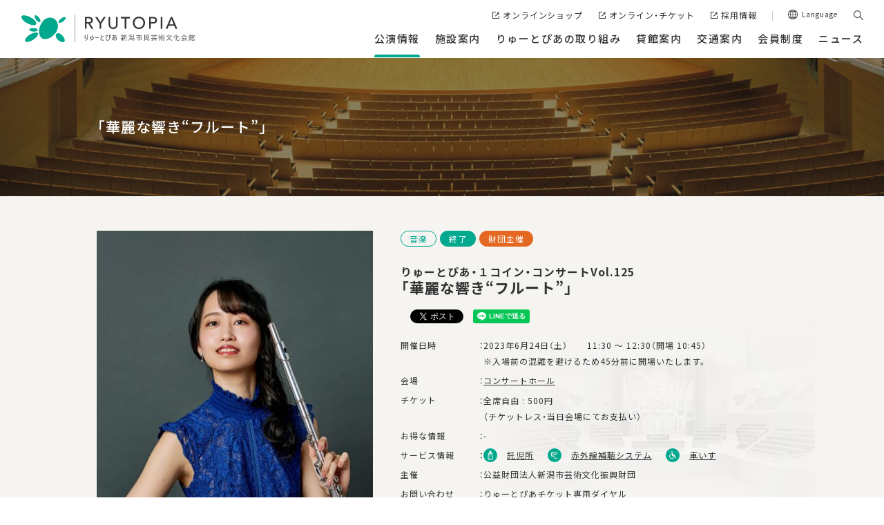

--- FILE ---
content_type: text/html; charset=UTF-8
request_url: https://www.ryutopia.or.jp/performance/event/28735/
body_size: 13916
content:
<!DOCTYPE HTML>
<html lang="ja">
<head>
<meta http-equiv="X-UA-Compatible" content="IE=edge">
<!-- Google Tag Manager -->
<script>(function(w,d,s,l,i){w[l]=w[l]||[];w[l].push({'gtm.start':
new Date().getTime(),event:'gtm.js'});var f=d.getElementsByTagName(s)[0],
j=d.createElement(s),dl=l!='dataLayer'?'&l='+l:'';j.async=true;j.src=
'https://www.googletagmanager.com/gtm.js?id='+i+dl;f.parentNode.insertBefore(j,f);
})(window,document,'script','dataLayer','GTM-5Q275M2');</script>
<!-- End Google Tag Manager -->
<meta http-equiv="Content-Type" content="text/html; charset=utf-8">
<meta name="viewport" content="width=device-width, initial-scale=1.0">
<meta name="format-detection" content="telephone=no">
<meta name="description" content="普段着で聴くコンサート　気軽に楽しむ１時間 各楽器の名手たちが、演奏とお話で楽しい１時間をお届けします！ 「事前予約不要」「 チケットがなく当日会場で入場料（500円）を現金払い」 で、手軽に楽しめるコンサートです。 ご...">
<title>「華麗な響き“フルート”」 | 公演情報 - りゅーとぴあ　新潟市民芸術文化会館</title>
<!-- OGP -->
<meta property="og:type" content="article">
<meta property="og:locale" content="ja_JP">
<meta property="og:site_name" content="りゅーとぴあ　新潟市民芸術文化会館">
<meta property="og:description" content="普段着で聴くコンサート　気軽に楽しむ１時間 各楽器の名手たちが、演奏とお話で楽しい１時間をお届けします！ 「事前予約不要」「 チケットがなく当日会場で入場料（500円）を現金払い」 で、手軽に楽しめる">
<meta property="og:title" content="「華麗な響き“フルート”」 | 公演情報 - りゅーとぴあ　新潟市民芸術文化会館">
<meta property="og:url" content="https://www.ryutopia.or.jp/performance/event/28735/">
<meta property="og:image" content="https://www.ryutopia.or.jp/img/common/ogp.png">
<!-- /OGP -->
<link rel="stylesheet" href="https://cdn.jsdelivr.net/npm/yakuhanjp@4.1.1/dist/css/yakuhanjp.css">
<link rel="stylesheet" href="/style.css?20260121-1149">
<script src="/webfontloader.js?20260121-1149"></script>
<link rel="stylesheet" href="/jquery-ui.css">
<script src="https://code.jquery.com/jquery-3.6.1.min.js" integrity="sha256-o88AwQnZB+VDvE9tvIXrMQaPlFFSUTR+nldQm1LuPXQ=" crossorigin="anonymous"></script>
<script type="text/javascript" src="/jquery-ui.js"></script>
<script type="text/javascript" src="/jquery.matchHeight.js"></script>
<script src="/jquery.rwdImageMaps.min.js"></script>
<script>
	$(function() {
		$('img[usemap]').rwdImageMaps();
	});
	$(function() {
		$('#facility_search_l td ul li label').matchHeight();
		$('.index_per_photo').matchHeight();
	});
</script>
<script>if ('serviceWorker' in navigator) {navigator.serviceWorker.register('/pwa4wp-sw-1.js', {scope:'/'});}</script><meta name='robots' content='max-image-preview:large' />
	<style>img:is([sizes="auto" i], [sizes^="auto," i]) { contain-intrinsic-size: 3000px 1500px }</style>
	<script type="text/javascript">
/* <![CDATA[ */
window._wpemojiSettings = {"baseUrl":"https:\/\/s.w.org\/images\/core\/emoji\/15.0.3\/72x72\/","ext":".png","svgUrl":"https:\/\/s.w.org\/images\/core\/emoji\/15.0.3\/svg\/","svgExt":".svg","source":{"concatemoji":"https:\/\/www.ryutopia.or.jp\/wp-includes\/js\/wp-emoji-release.min.js?ver=6.7.4"}};
/*! This file is auto-generated */
!function(i,n){var o,s,e;function c(e){try{var t={supportTests:e,timestamp:(new Date).valueOf()};sessionStorage.setItem(o,JSON.stringify(t))}catch(e){}}function p(e,t,n){e.clearRect(0,0,e.canvas.width,e.canvas.height),e.fillText(t,0,0);var t=new Uint32Array(e.getImageData(0,0,e.canvas.width,e.canvas.height).data),r=(e.clearRect(0,0,e.canvas.width,e.canvas.height),e.fillText(n,0,0),new Uint32Array(e.getImageData(0,0,e.canvas.width,e.canvas.height).data));return t.every(function(e,t){return e===r[t]})}function u(e,t,n){switch(t){case"flag":return n(e,"\ud83c\udff3\ufe0f\u200d\u26a7\ufe0f","\ud83c\udff3\ufe0f\u200b\u26a7\ufe0f")?!1:!n(e,"\ud83c\uddfa\ud83c\uddf3","\ud83c\uddfa\u200b\ud83c\uddf3")&&!n(e,"\ud83c\udff4\udb40\udc67\udb40\udc62\udb40\udc65\udb40\udc6e\udb40\udc67\udb40\udc7f","\ud83c\udff4\u200b\udb40\udc67\u200b\udb40\udc62\u200b\udb40\udc65\u200b\udb40\udc6e\u200b\udb40\udc67\u200b\udb40\udc7f");case"emoji":return!n(e,"\ud83d\udc26\u200d\u2b1b","\ud83d\udc26\u200b\u2b1b")}return!1}function f(e,t,n){var r="undefined"!=typeof WorkerGlobalScope&&self instanceof WorkerGlobalScope?new OffscreenCanvas(300,150):i.createElement("canvas"),a=r.getContext("2d",{willReadFrequently:!0}),o=(a.textBaseline="top",a.font="600 32px Arial",{});return e.forEach(function(e){o[e]=t(a,e,n)}),o}function t(e){var t=i.createElement("script");t.src=e,t.defer=!0,i.head.appendChild(t)}"undefined"!=typeof Promise&&(o="wpEmojiSettingsSupports",s=["flag","emoji"],n.supports={everything:!0,everythingExceptFlag:!0},e=new Promise(function(e){i.addEventListener("DOMContentLoaded",e,{once:!0})}),new Promise(function(t){var n=function(){try{var e=JSON.parse(sessionStorage.getItem(o));if("object"==typeof e&&"number"==typeof e.timestamp&&(new Date).valueOf()<e.timestamp+604800&&"object"==typeof e.supportTests)return e.supportTests}catch(e){}return null}();if(!n){if("undefined"!=typeof Worker&&"undefined"!=typeof OffscreenCanvas&&"undefined"!=typeof URL&&URL.createObjectURL&&"undefined"!=typeof Blob)try{var e="postMessage("+f.toString()+"("+[JSON.stringify(s),u.toString(),p.toString()].join(",")+"));",r=new Blob([e],{type:"text/javascript"}),a=new Worker(URL.createObjectURL(r),{name:"wpTestEmojiSupports"});return void(a.onmessage=function(e){c(n=e.data),a.terminate(),t(n)})}catch(e){}c(n=f(s,u,p))}t(n)}).then(function(e){for(var t in e)n.supports[t]=e[t],n.supports.everything=n.supports.everything&&n.supports[t],"flag"!==t&&(n.supports.everythingExceptFlag=n.supports.everythingExceptFlag&&n.supports[t]);n.supports.everythingExceptFlag=n.supports.everythingExceptFlag&&!n.supports.flag,n.DOMReady=!1,n.readyCallback=function(){n.DOMReady=!0}}).then(function(){return e}).then(function(){var e;n.supports.everything||(n.readyCallback(),(e=n.source||{}).concatemoji?t(e.concatemoji):e.wpemoji&&e.twemoji&&(t(e.twemoji),t(e.wpemoji)))}))}((window,document),window._wpemojiSettings);
/* ]]> */
</script>
<style id='wp-emoji-styles-inline-css' type='text/css'>

	img.wp-smiley, img.emoji {
		display: inline !important;
		border: none !important;
		box-shadow: none !important;
		height: 1em !important;
		width: 1em !important;
		margin: 0 0.07em !important;
		vertical-align: -0.1em !important;
		background: none !important;
		padding: 0 !important;
	}
</style>
<link rel='stylesheet' id='qligg-swiper-css' href='https://www.ryutopia.or.jp/wp-content/plugins/insta-gallery/assets/frontend/swiper/swiper.min.css?ver=4.6.6' type='text/css' media='all' />
<link rel='stylesheet' id='qligg-frontend-css' href='https://www.ryutopia.or.jp/wp-content/plugins/insta-gallery/build/frontend/css/style.css?ver=4.6.6' type='text/css' media='all' />
<link rel='stylesheet' id='ppress-frontend-css' href='https://www.ryutopia.or.jp/wp-content/plugins/wp-user-avatar/assets/css/frontend.min.css?ver=4.15.22' type='text/css' media='all' />
<link rel='stylesheet' id='ppress-flatpickr-css' href='https://www.ryutopia.or.jp/wp-content/plugins/wp-user-avatar/assets/flatpickr/flatpickr.min.css?ver=4.15.22' type='text/css' media='all' />
<link rel='stylesheet' id='ppress-select2-css' href='https://www.ryutopia.or.jp/wp-content/plugins/wp-user-avatar/assets/select2/select2.min.css?ver=6.7.4' type='text/css' media='all' />
<link rel='stylesheet' id='aurora-heatmap-css' href='https://www.ryutopia.or.jp/wp-content/plugins/aurora-heatmap/style.css?ver=1.7.0' type='text/css' media='all' />
<script type="text/javascript" src="https://www.ryutopia.or.jp/wp-includes/js/jquery/jquery.min.js?ver=3.7.1" id="jquery-core-js"></script>
<script type="text/javascript" src="https://www.ryutopia.or.jp/wp-includes/js/jquery/jquery-migrate.min.js?ver=3.4.1" id="jquery-migrate-js"></script>
<script type="text/javascript" src="https://www.ryutopia.or.jp/wp-content/plugins/wp-user-avatar/assets/flatpickr/flatpickr.min.js?ver=4.15.22" id="ppress-flatpickr-js"></script>
<script type="text/javascript" src="https://www.ryutopia.or.jp/wp-content/plugins/wp-user-avatar/assets/select2/select2.min.js?ver=4.15.22" id="ppress-select2-js"></script>
<script type="text/javascript" id="aurora-heatmap-js-extra">
/* <![CDATA[ */
var aurora_heatmap = {"_mode":"reporter","ajax_url":"https:\/\/www.ryutopia.or.jp\/wp-admin\/admin-ajax.php","action":"aurora_heatmap","reports":"click_pc,click_mobile","debug":"0","ajax_delay_time":"3000","ajax_interval":"10","ajax_bulk":null};
/* ]]> */
</script>
<script type="text/javascript" src="https://www.ryutopia.or.jp/wp-content/plugins/aurora-heatmap/js/aurora-heatmap.min.js?ver=1.7.0" id="aurora-heatmap-js"></script>
<link rel="canonical" href="https://www.ryutopia.or.jp/performance/event/28735/" />
    <script src="https://sdk.push7.jp/v2/p7sdk.js"></script>
    <script>p7.init("100e28a87a4d4aaa9ac9609615acbe3b");</script>
    <link rel="manifest" href="/pwa4wp-manifest-1.json" /><meta name="theme-color" content="#00a88e"/><link rel="apple-touch-icon" sizes="512x512" href="https://www.ryutopia.or.jp/wp-content/uploads/2020/12/img_pwa_512x512.png"><link rel="apple-touch-icon" sizes="192x192" href="https://www.ryutopia.or.jp/wp-content/uploads/2020/12/img_pwa_192x192.png"><link rel="apple-touch-icon" sizes="144x144" href="https://www.ryutopia.or.jp/wp-content/uploads/2020/12/img_pwa_144x144.png"><link rel="apple-touch-icon" sizes="96x96" href="https://www.ryutopia.or.jp/wp-content/uploads/2020/12/img_pwa_96x96.png"><link rel="apple-touch-icon" sizes="48x48" href="https://www.ryutopia.or.jp/wp-content/uploads/2020/12/img_pwa_48x48.png"><script type="text/javascript">
	window._se_plugin_version = '8.1.9';
</script>

</head>
<body id="top" class="pc page">
<!-- Google Tag Manager (noscript) -->
<noscript><iframe src="https://www.googletagmanager.com/ns.html?id=GTM-5Q275M2"
height="0" width="0" style="display:none;visibility:hidden"></iframe></noscript>
<!-- End Google Tag Manager (noscript) -->
<noscript>
	<div id="nojs">JavaScriptが無効のため、一部機能がご利用いただけない場合や正しい情報を取得できない場合がございます。</div>
</noscript>
<div id="wrapper">
<div id="blockskip">
	<a href="#content_wrap">このページの本文へ移動</a>
</div>
<header id="header_wrap">
	<div id="header_area">
		<div id="logo"><a href="/"><img src="/img/common/logo_color.svg" alt="りゅーとぴあ" class="logo_l"></a></div>
		<div id="toggle"><button type="button" class="toggle_btn"><span class="toggle_txt">メニュー</span></button></div>
		<div id="menu" class="menu_dis">
			<nav id="nav">
				<ul class="dropmenu">
					<li class="drawer-dropdown" data-menu="performance">
							<a href="/performance/" class="menu_top on"><span>公演情報</span></a>
							<ul class="dropdown-menu">
								<li><p class="mt_top"><a href="/performance/">公演情報トップ</a></p></li><li class="dropdown-menu_item"><a href="https://www.ryutopia.or.jp/performance/event/" class="dropdown-menu_link on"><span>公演・イベント一覧</span></a></li><li class="dropdown-menu_item"><a href="https://www.ryutopia.or.jp/performance/sponsorship/" class="dropdown-menu_link"><span>財団主催公演</span></a></li><li class="dropdown-menu_item"><a href="https://www.ryutopia.or.jp/performance/schedule/" class="dropdown-menu_link"><span>公演カレンダー</span></a></li><li class="dropdown-menu_item"><a href="https://www.ryutopia.or.jp/performance/ticket/" class="dropdown-menu_link"><span>チケット購入方法</span></a></li><li class="dropdown-menu_item"><a href="https://www.ryutopia.or.jp/performance/support/" class="dropdown-menu_link"><span>鑑賞サポートサービス</span></a></li><li class="dropdown-menu_item"><a href="https://www.ryutopia.or.jp/performance/archive/" class="dropdown-menu_link"><span>主催事業アーカイブス</span></a></li><li class="dropdown-menu_item"><a href="https://www.ryutopia.or.jp/performance/blog/" class="dropdown-menu_link"><span>スタッフのひとりごと</span></a></li></ul>
						</li><li class="drawer-dropdown" data-menu="information">
							<a href="/information/" class="menu_top"><span>施設案内</span></a>
							<ul class="dropdown-menu">
								<li><p class="mt_top"><a href="/information/">施設案内トップ</a></p></li><li class="dropdown-menu_item"><a href="https://www.ryutopia.or.jp/information/jr-orchestra/" class="dropdown-menu_link"><span>ジュニアオーケストラ教室</span></a></li><li class="dropdown-menu_item"><a href="https://www.ryutopia.or.jp/information/introduction/" class="dropdown-menu_link"><span>りゅーとぴあってどんなところ</span></a></li><li class="dropdown-menu_item"><a href="https://www.ryutopia.or.jp/information/available/" class="dropdown-menu_link"><span>ご利用ガイド</span></a></li><li class="dropdown-menu_item"><a href="https://www.ryutopia.or.jp/information/facility/" class="dropdown-menu_link"><span>施設一覧</span></a></li><li class="dropdown-menu_item"><a href="https://www.ryutopia.or.jp/information/seat/" class="dropdown-menu_link"><span>座席表</span></a></li><li class="dropdown-menu_item"><a href="https://www.ryutopia.or.jp/information/guide/" class="dropdown-menu_link"><span>フロアガイド</span></a></li><li class="dropdown-menu_item"><a href="https://www.ryutopia.or.jp/information/download/" class="dropdown-menu_link"><span>図面等ダウンロード</span></a></li><li class="dropdown-menu_item"><a href="https://www.ryutopia.or.jp/information/calendar/" class="dropdown-menu_link"><span>開館時間・休館日</span></a></li><li class="dropdown-menu_item"><a href="https://www.ryutopia.or.jp/information/outline/" class="dropdown-menu_link"><span>財団概要</span></a></li></ul>
						</li><li class="drawer-dropdown" data-menu="activity">
							<a href="/activity/" class="menu_top"><span>りゅーとぴあの取り組み</span></a>
							<ul class="dropdown-menu">
								<li><p class="mt_top"><a href="/activity/">りゅーとぴあの取り組みトップ</a></p></li><li class="dropdown-menu_item"><a href="https://www.ryutopia.or.jp/activity/project-noism/" class="dropdown-menu_link"><span>専属舞踊団 Noism Company Niigata</span></a></li><li class="dropdown-menu_item"><a href="https://www.ryutopia.or.jp/activity/project-friends/" class="dropdown-menu_link"><span>オーケストラはキミのともだち</span></a></li><li class="dropdown-menu_item"><a href="https://www.ryutopia.or.jp/activity/project-symphony/" class="dropdown-menu_link"><span>東京交響楽団　新潟定期演奏会</span></a></li><li class="dropdown-menu_item"><a href="https://www.ryutopia.or.jp/activity/project-chorus/" class="dropdown-menu_link"><span>にいがた東響コーラス</span></a></li><li class="dropdown-menu_item"><a href="https://www.ryutopia.or.jp/activity/project-1coin/" class="dropdown-menu_link"><span>りゅーとぴあ・1コイン・コンサート</span></a></li><li class="dropdown-menu_item"><a href="https://www.ryutopia.or.jp/activity/project-organ/" class="dropdown-menu_link"><span>オルガン事業</span></a></li><li class="dropdown-menu_item"><a href="https://www.ryutopia.or.jp/activity/project-junior/" class="dropdown-menu_link"><span>新潟市ジュニア音楽教室</span></a></li><li class="dropdown-menu_item"><a href="https://www.ryutopia.or.jp/activity/theater-production/" class="dropdown-menu_link"><span>りゅーとぴあの演劇事業</span></a></li><li class="dropdown-menu_item"><a href="https://www.ryutopia.or.jp/activity/apricot/" class="dropdown-menu_link"><span>ジュニア劇団 APRICOT</span></a></li><li class="dropdown-menu_item"><a href="https://www.ryutopia.or.jp/activity/project-noh/" class="dropdown-menu_link"><span>能楽事業</span></a></li><li class="dropdown-menu_item"><a href="https://www.ryutopia.or.jp/activity/outreach/" class="dropdown-menu_link"><span>アウトリーチ事業</span></a></li><li class="dropdown-menu_item"><a href="https://www.ryutopia.or.jp/activity/workshop/" class="dropdown-menu_link"><span>講座・ワークショップ</span></a></li><li class="dropdown-menu_item"><a href="https://www.ryutopia.or.jp/activity/publications/" class="dropdown-menu_link"><span>刊行物</span></a></li><li class="dropdown-menu_item"><a href="https://www.ryutopia.or.jp/activity/request/" class="dropdown-menu_link"><span>ホールスポンサー・ご支援</span></a></li><li class="dropdown-menu_item"><a href="https://www.ryutopia.or.jp/activity/partner/" class="dropdown-menu_link"><span>パートナーショップ</span></a></li><li class="dropdown-menu_item"><a href="https://www.ryutopia.or.jp/activity/achievement/" class="dropdown-menu_link"><span>ディスクロージャー（情報開示）</span></a></li></ul>
						</li><li class="drawer-dropdown" data-menu="rent">
							<a href="/rent/" class="menu_top"><span>貸館案内</span></a>
							<ul class="dropdown-menu">
								<li><p class="mt_top"><a href="/rent/">貸館案内トップ</a></p></li><li class="dropdown-menu_item"><a href="https://www.ryutopia.or.jp/rent/howto/" class="dropdown-menu_link"><span>予約の方法</span></a></li><li class="dropdown-menu_item"><a href="https://www.ryutopia.or.jp/rent/flow/" class="dropdown-menu_link"><span>ご利用の流れ</span></a></li><li class="dropdown-menu_item"><a href="https://www.ryutopia.or.jp/rent/price/" class="dropdown-menu_link"><span>料金表</span></a></li><li class="dropdown-menu_item"><a href="https://www.ryutopia.or.jp/rent/plan/" class="dropdown-menu_link"><span>参考プラン</span></a></li><li class="dropdown-menu_item"><a href="https://www.ryutopia.or.jp/rent/reserve/" class="dropdown-menu_link"><span>施設の予約状況</span></a></li></ul>
						</li><li class="drawer-dropdown" data-menu="traffic">
							<a href="/traffic/" class="menu_top"><span>交通案内</span></a>
							<ul class="dropdown-menu">
								<li><p class="mt_top"><a href="/traffic/">交通案内トップ</a></p></li><li class="dropdown-menu_item"><a href="https://www.ryutopia.or.jp/traffic/access/" class="dropdown-menu_link"><span>アクセス方法</span></a></li><li class="dropdown-menu_item"><a href="https://www.ryutopia.or.jp/traffic/parking/" class="dropdown-menu_link"><span>周辺駐車場のご案内</span></a></li><li class="dropdown-menu_item"><a href="https://www.ryutopia.or.jp/traffic/forecastcongestion-temporarybus/" class="dropdown-menu_link"><span>白山公園駐車場混雑予想・臨時バス運行案内</span></a></li></ul>
						</li><li class="drawer-dropdown" data-menu="membership">
							<a href="/membership/" class="menu_top"><span>会員制度</span></a>
							<ul class="dropdown-menu">
								<li><p class="mt_top"><a href="/membership/">会員制度トップ</a></p></li><li class="dropdown-menu_item"><a href="https://www.ryutopia.or.jp/membership/n-pac/" class="dropdown-menu_link"><span>N-PAC mate友の会</span></a></li><li class="dropdown-menu_item"><a href="https://www.ryutopia.or.jp/membership/internet-membership/" class="dropdown-menu_link"><span>インターネット会員</span></a></li><li class="dropdown-menu_item"><a href="https://www.ryutopia.or.jp/membership/tokyosymphony/" class="dropdown-menu_link"><span>東響新潟定期会員</span></a></li></ul>
						</li>					<li class="drawer-link"><a href="/news/"><span>ニュース</span></a></li>
				</ul>
				<div id="menu_pc_other">
					<ul class="menu_other_list">
						<li class="menu_other_item"><a href="http://ryutopia.theshop.jp/" target="_blank" class="icon_w online_shop_link"><span>オンラインショップ</span></a></li>
						<li class="menu_other_item"><a href="Javascript:void(0);" onClick="window.open('https://piagettii.s2.e-get.jp/ryutopia/pt/','onlineTicket','menubar=no,toolbar=no,location=no,directories=no,status=no,scrollbars=yes,resizable=yes,width=850,height=600,resizable=1,left=10,top=10');" class="icon_w online_ticket_link"><span>オンライン・チケット</span></a></li>
						<li class="menu_other_item"><a href="https://sites.google.com/ryutopia.or.jp/recruit" target="_blank"><span>採用情報</span></a></li>
					</ul>
					<div class="lang"><a href="#" class="lang_t">Language</a>
						<div class="language_choice">
							<div class="language_box">
								<a href="/en/" target="_blank" class="lang_link">ENGLISH SITE</a>
								<span class="language_txt">Translation service</span>
								<div id="google_translate_element"></div><script type="text/javascript">
									function googleTranslateElementInit() {
									new google.translate.TranslateElement({pageLanguage: 'ja', includedLanguages: 'de,en,es,fr,hi,id,it,ja,ko,mn,ms,ne,nl,pt,ru,th,tl,ur,vi,zh-CN,zh-TW', layout: google.translate.TranslateElement.InlineLayout.HORIZONTAL}, 'google_translate_element');
									}
									</script><script type="text/javascript" src="//translate.google.com/translate_a/element.js?cb=googleTranslateElementInit"></script>
								<div class="language_note">翻訳機能をご利用の際は、ChromeまたはFirefoxからご利用ください。</div>
							</div>
						</div>
					</div>
					<div class="search_box search"><a href="#" class="search_t"><span>検索</span></a>
						<div class="search_box_in">
							<div class="search_area">
								<form method="get" name="searchpc" action="/result" title="サイト内検索" >
									<input type="text" name="q" class="search_txt" title="検索エリア">
									<input type="submit" class="search_btn" value="検索">
								</form>
							</div>
						</div>
					</div>
				</div>
			</nav>
		</div>
		
		<div class="dd_box">
						<div class="dd_box_in is_performance">
				<div class="dd_box_wrap">
											<p class="dd_parent"><a href="/performance/" class="dd_parent_link">公演情報</a></p>
						<ul class="dd_menu_list">
							<li class="dd_menu_item_bnr">
								<a href="/performance/event/">
									<div class="dd_menu_img"><img src="/img/common/bnr_event.jpg" alt="" decoding="async" loading="lazy" width="530" height="180"></div>
									<p>公演・イベント一覧</p>
								</a>
							</li>
							<li class="dd_menu_item_bnr">
								<a href="/performance/schedule/">
									<div class="dd_menu_img"><img src="/img/common/bnr_schedule.jpg" alt="" decoding="async" loading="lazy" width="530" height="180"></div>
									<p>公演カレンダー</p>
								</a>
							</li>
							<li class="dd_menu_item_bnr">
								<a href="/performance/ticket/">
									<div class="dd_menu_img"><img src="/img/common/bnr_ticket.jpg" alt="" decoding="async" loading="lazy" width="530" height="180"></div>
									<p>チケット購入方法</p>
								</a>
							</li>
							<li class="dd_menu_item"><a href="https://www.ryutopia.or.jp/performance/sponsorship/" class="dd_menu_link">財団主催公演</a></li><li class="dd_menu_item"><a href="https://www.ryutopia.or.jp/performance/support/" class="dd_menu_link">鑑賞サポートサービス</a></li><li class="dd_menu_item"><a href="https://www.ryutopia.or.jp/performance/archive/" class="dd_menu_link">主催事業アーカイブス</a></li><li class="dd_menu_item"><a href="https://www.ryutopia.or.jp/performance/blog/" class="dd_menu_link">スタッフのひとりごと</a></li>						</ul>
									</div>
			</div>
						<div class="dd_box_in is_information">
				<div class="dd_box_wrap">
											<p class="dd_parent"><a href="/information/" class="dd_parent_link">施設案内</a></p>
						<div class="dd_box_column">
							<div class="dd_box_img"><img src="/img/common/pic_information.jpg" alt="" decoding="async" loading="lazy" width="340" height="214"></div>
							<ul class="dd_menu_list">
								<li class="dd_menu_item"><a href="https://www.ryutopia.or.jp/information/jr-orchestra/" class="dd_menu_link">ジュニアオーケストラ教室</a></li><li class="dd_menu_item"><a href="https://www.ryutopia.or.jp/information/introduction/" class="dd_menu_link">りゅーとぴあってどんなところ</a></li><li class="dd_menu_item"><a href="https://www.ryutopia.or.jp/information/available/" class="dd_menu_link">ご利用ガイド</a></li><li class="dd_menu_item"><a href="https://www.ryutopia.or.jp/information/facility/" class="dd_menu_link">施設一覧</a></li><li class="dd_menu_item"><a href="https://www.ryutopia.or.jp/information/seat/" class="dd_menu_link">座席表</a></li><li class="dd_menu_item"><a href="https://www.ryutopia.or.jp/information/guide/" class="dd_menu_link">フロアガイド</a></li><li class="dd_menu_item"><a href="https://www.ryutopia.or.jp/information/download/" class="dd_menu_link">図面等ダウンロード</a></li><li class="dd_menu_item"><a href="https://www.ryutopia.or.jp/information/calendar/" class="dd_menu_link">開館時間・休館日</a></li><li class="dd_menu_item"><a href="https://www.ryutopia.or.jp/information/outline/" class="dd_menu_link">財団概要</a></li>							</ul>
						</div>
									</div>
			</div>
						<div class="dd_box_in is_activity">
				<div class="dd_box_wrap">
											<p class="dd_parent"><a href="/activity/" class="dd_parent_link">りゅーとぴあの取り組み</a></p>
						<div class="dd_box_column">
							<div class="dd_box_img"><img src="/img/common/pic_activity.jpg" alt="" decoding="async" loading="lazy" width="340" height="214"></div>
							<ul class="dd_menu_list">
								<li class="dd_menu_item"><a href="https://www.ryutopia.or.jp/activity/project-noism/" class="dd_menu_link">専属舞踊団 Noism Company Niigata</a></li><li class="dd_menu_item"><a href="https://www.ryutopia.or.jp/activity/project-friends/" class="dd_menu_link">オーケストラはキミのともだち</a></li><li class="dd_menu_item"><a href="https://www.ryutopia.or.jp/activity/project-symphony/" class="dd_menu_link">東京交響楽団　新潟定期演奏会</a></li><li class="dd_menu_item"><a href="https://www.ryutopia.or.jp/activity/project-chorus/" class="dd_menu_link">にいがた東響コーラス</a></li><li class="dd_menu_item"><a href="https://www.ryutopia.or.jp/activity/project-1coin/" class="dd_menu_link">りゅーとぴあ・1コイン・コンサート</a></li><li class="dd_menu_item"><a href="https://www.ryutopia.or.jp/activity/project-organ/" class="dd_menu_link">オルガン事業</a></li><li class="dd_menu_item"><a href="https://www.ryutopia.or.jp/activity/project-junior/" class="dd_menu_link">新潟市ジュニア音楽教室</a></li><li class="dd_menu_item"><a href="https://www.ryutopia.or.jp/activity/theater-production/" class="dd_menu_link">りゅーとぴあの演劇事業</a></li><li class="dd_menu_item"><a href="https://www.ryutopia.or.jp/activity/apricot/" class="dd_menu_link">ジュニア劇団 APRICOT</a></li><li class="dd_menu_item"><a href="https://www.ryutopia.or.jp/activity/project-noh/" class="dd_menu_link">能楽事業</a></li><li class="dd_menu_item"><a href="https://www.ryutopia.or.jp/activity/outreach/" class="dd_menu_link">アウトリーチ事業</a></li><li class="dd_menu_item"><a href="https://www.ryutopia.or.jp/activity/workshop/" class="dd_menu_link">講座・ワークショップ</a></li><li class="dd_menu_item"><a href="https://www.ryutopia.or.jp/activity/publications/" class="dd_menu_link">刊行物</a></li><li class="dd_menu_item"><a href="https://www.ryutopia.or.jp/activity/request/" class="dd_menu_link">ホールスポンサー・ご支援</a></li><li class="dd_menu_item"><a href="https://www.ryutopia.or.jp/activity/partner/" class="dd_menu_link">パートナーショップ</a></li><li class="dd_menu_item"><a href="https://www.ryutopia.or.jp/activity/achievement/" class="dd_menu_link">ディスクロージャー（情報開示）</a></li>							</ul>
						</div>
									</div>
			</div>
						<div class="dd_box_in is_rent">
				<div class="dd_box_wrap">
											<p class="dd_parent"><a href="/rent/" class="dd_parent_link">貸館案内</a></p>
						<div class="dd_box_column">
							<div class="dd_box_img"><img src="/img/common/pic_rent.jpg" alt="" decoding="async" loading="lazy" width="340" height="214"></div>
							<ul class="dd_menu_list">
								<li class="dd_menu_item"><a href="https://www.ryutopia.or.jp/rent/howto/" class="dd_menu_link">予約の方法</a></li><li class="dd_menu_item"><a href="https://www.ryutopia.or.jp/rent/flow/" class="dd_menu_link">ご利用の流れ</a></li><li class="dd_menu_item"><a href="https://www.ryutopia.or.jp/rent/price/" class="dd_menu_link">料金表</a></li><li class="dd_menu_item"><a href="https://www.ryutopia.or.jp/rent/plan/" class="dd_menu_link">参考プラン</a></li><li class="dd_menu_item"><a href="https://www.ryutopia.or.jp/rent/reserve/" class="dd_menu_link">施設の予約状況</a></li>							</ul>
						</div>
									</div>
			</div>
						<div class="dd_box_in is_traffic">
				<div class="dd_box_wrap">
											<p class="dd_parent"><a href="/traffic/" class="dd_parent_link">交通案内</a></p>
						<div class="dd_box_column">
							<div class="dd_box_img"><img src="/img/common/pic_traffic.jpg" alt="" decoding="async" loading="lazy" width="340" height="214"></div>
							<ul class="dd_menu_list">
								<li class="dd_menu_item"><a href="https://www.ryutopia.or.jp/traffic/access/" class="dd_menu_link">アクセス方法</a></li><li class="dd_menu_item"><a href="https://www.ryutopia.or.jp/traffic/parking/" class="dd_menu_link">周辺駐車場のご案内</a></li><li class="dd_menu_item"><a href="https://www.ryutopia.or.jp/traffic/forecastcongestion-temporarybus/" class="dd_menu_link">白山公園駐車場混雑予想・臨時バス運行案内</a></li>							</ul>
						</div>
									</div>
			</div>
						<div class="dd_box_in is_membership">
				<div class="dd_box_wrap">
											<p class="dd_parent"><a href="/membership/" class="dd_parent_link">会員制度</a></p>
						<div class="dd_box_column">
							<div class="dd_box_img"><img src="/img/common/pic_membership.jpg" alt="" decoding="async" loading="lazy" width="340" height="214"></div>
							<ul class="dd_menu_list">
								<li class="dd_menu_item"><a href="https://www.ryutopia.or.jp/membership/n-pac/" class="dd_menu_link">N-PAC mate友の会</a></li><li class="dd_menu_item"><a href="https://www.ryutopia.or.jp/membership/internet-membership/" class="dd_menu_link">インターネット会員</a></li><li class="dd_menu_item"><a href="https://www.ryutopia.or.jp/membership/tokyosymphony/" class="dd_menu_link">東響新潟定期会員</a></li>							</ul>
						</div>
									</div>
			</div>
						
		</div>
	</div>
</header>
<div id="content_wrapper"><script type="application/ld+json">
{"@context": "http://schema.org","@type": "Event","url": "http://www.ryutopia.or.jp/performance/event/28735/","image": "https://www.ryutopia.or.jp/wp-content/uploads/2023/03/d62df0651dd3ac33917755b24ebf3606.jpg","name": "「華麗な響き“フルート”」","description": "普段着で聴くコンサート　気軽に楽しむ１時間 各楽器の名手たちが、演奏とお話で楽しい１時間をお届けします！ 「事前予約不要」「 チケットがなく当日会場で入場料（500円）を現金払い」 で、手軽に楽しめる","eventStatus": "終了","startDate": "2023-06-24","endDate": "2023-06-24","location" : {"@type" : "Place","address": "コンサートホール","name" : "コンサートホール"},"offers": [{"@type": "AggregateOffer","priceCurrency": "JPY","url": "http://www.ryutopia.or.jp/performance/ticket/","name": "全席自由","Price": "500"}]}</script>

<main role="main" id="content_wrap"
>
	<article>
		<header id="content_h1_p_hall"><h1><span>「華麗な響き“フルート”」</span></h1></header>		<div id="facility_post" class="music">

			<div id="facility_post_in">
				<div id="facility_post_photo">
					<img width="400" height="566" src="https://www.ryutopia.or.jp/wp-content/uploads/2023/03/d62df0651dd3ac33917755b24ebf3606-400x566.jpg" class="attachment-medium size-medium wp-post-image" alt="「華麗な響き“フルート”」" decoding="async" fetchpriority="high" /><a href="https://www.ryutopia.or.jp/wp-content/uploads/2023/02/3e1e3917cec14fc4961cd35e9da73594.pdf" target="_blank">チラシPDF</a>				</div>
				<div id="facility_post_txt">
					<div class="status_area">
						<span class="status_genre">音楽</span><span class="status_end">終了</span><span class="ryutopia_shusai">財団主催</span>					</div>
					<h1><span>りゅーとぴあ・１コイン・コンサートVol.125</span>「華麗な響き“フルート”」<span class="sub_title"></span></h1>					<div id="sns">
						<div class="fb-share-button" data-href="http://www.ryutopia.or.jp/performance/event/28735/" data-layout="button" data-size="small"><a target="_blank" href="https://www.facebook.com/sharer/sharer.php?u=https%3A%2F%2Fwww.siance.co.jp%2F&amp;src=sdkpreparse" class="fb-xfbml-parse-ignore">シェアする</a></div>

						<a href="https://twitter.com/share" class="twitter-share-button">Tweet</a><script>!function(d,s,id){var js,fjs=d.getElementsByTagName(s)[0],p=/^http:/.test(d.location)?'http':'https';if(!d.getElementById(id)){js=d.createElement(s);js.id=id;js.src=p+'://platform.twitter.com/widgets.js';fjs.parentNode.insertBefore(js,fjs);}}(document, 'script', 'twitter-wjs');</script>

						<div class="line-it-button" data-lang="ja" data-type="share-a" data-env="REAL" data-url="http://www.ryutopia.or.jp/performance/event/28735/" data-color="default" data-size="small" data-count="false" data-ver="3" style="display: none;"></div><script src="https://www.line-website.com/social-plugins/js/thirdparty/loader.min.js" async="async" defer="defer"></script>
					</div>
					<dl>
						<dt>開催日時</dt>
						<dd><span class="dd_fir">：</span><span class="facility_time"><span>2023年6月24日（土）</span><br class="br">11:30 ～ 12:30（開場 10:45）</span><br>※入場前の混雑を避けるため45分前に開場いたします。						</dd>
						<dt>会場</dt>
						<dd><span class="dd_fir">：</span><a href="/information/seat/hall-seat/">コンサートホール</a></dd>
					</dl>
					<p class="btn_info">チケット料金・お申し込み<span><button type="button"></button></span></p>
					<dl>
						<dt>チケット</dt><dd><span class="dd_fir">：</span>全席自由 : 500円<br>（チケットレス・当日会場にてお支払い）</dd>						<dt>お得な情報</dt>
						<dd><span class="dd_fir">：</span>-						</dd>
						<dt>サービス情報</dt>
						<dd class="facility_post_service"><span class="dd_fir">：</span><a href="/performance/support/#nursery"><span class="nursery">託児所</span></a><a href="/performance/support/#hearing-aid"><span class="hearing-aid">赤外線補聴システム</span></a><a href="/performance/support/#wheelchair"><span class="wheelchair">車いす</span></a>							</dd>
													<dt>主催</dt>
						<dd><span class="dd_fir">：</span>公益財団法人新潟市芸術文化振興財団						</dd>
												<dt>お問い合わせ</dt>
						<dd><span class="dd_fir">：</span>りゅーとぴあチケット専用ダイヤル<br>025-224-5521(11:00～19:00／休館日除く)						</dd>
											</dl>
				</div>
			</div>
		</div>

		<div id="content_area">

						<p class="btn_outline">イベント内容について<span><button type="button"></button></span></p>
						<div><h2>普段着で聴くコンサート　気軽に楽しむ１時間</h2>
<p>各楽器の名手たちが、演奏とお話で楽しい１時間をお届けします！<br />
<strong>「事前予約不要」「 チケットがなく当日会場で入場料（500円）を現金払い」</strong> で、手軽に楽しめるコンサートです。<br />
ご家族やお友達といっしょに、お気軽にご来場ください！</p>
<h3>Vol.125 　6月24日（土）「華麗な響き“フルート”」</h3>
<h4>数々の有名コンクールを制覇した逸材！巧みな演奏で聴衆を魅了。</h4>
<p>出演： 瀧本 実里（フルート）<br />
　　　 五十嵐 薫子（ピアノ）</p>
<p><img decoding="async" class="alignnone size-medium wp-image-28053" src="https://www.ryutopia.or.jp/wp-content/uploads/2023/01/d012d31df2fa0082fa3fb989a705d668-400x600.jpg" alt="「華麗な響き“フルート”」の画像" width="400" height="600" /><br />
(c) Makoto Kamiya</p>
<p><img decoding="async" class="alignnone size-medium wp-image-28054" src="https://www.ryutopia.or.jp/wp-content/uploads/2023/01/be2784f1893901aa6d4174f221225efc-400x600.jpeg" alt="「華麗な響き“フルート”」の画像" width="400" height="600" /><br />
(c)井村重人</p>
<p>「びわ湖国際フルートコンクール」「東京音楽コンクール」「日本音楽コンクール」のすべてで頂点に輝いた日本フルート界の逸材が登場。華麗でありながらも力強い演奏で、曲の世界観にググっと引き込まれます。</p>
<p>●エルガー：愛の挨拶<br />
●ビゼー：「アルルの女」より メヌエット<br />
●ドップラー：ハンガリー田園幻想曲　ほか</p>
<h2>コンサートのあとは素敵なランチタイムを！</h2>
<p>いろいろなサービスが用意されている協力店がお待ちしています。公演をお楽しみに！<br />
※当日配布のプログラムをご覧ください。</p>
<p>ほかにもりゅーとぴあ周辺には<a href="https://www.ryutopia.or.jp/information/facility/partner/" target="_blank" rel="noopener">41店舗のパートナーショップ</a>があります。</p>
</div>

									<h2>このイベントを見る人は、こんなイベントも見ています</h2>

			<ul class="facility_more_other cf">
									<li>
						<a href="https://www.ryutopia.or.jp/performance/event/28754/">
							<img width="400" height="566" src="https://www.ryutopia.or.jp/wp-content/uploads/2023/03/2023-kimitomo_omote-400x566.jpg" class="attachment-medium size-medium wp-post-image" alt="" decoding="async" loading="lazy" />							<div class="facility_more_other_txt">
								<div class="status_area">
									<span class="status_genre">音楽</span><span class="status_end">終了</span><span class="ryutopia_shusai">財団主催</span>								</div>
								<p>オーケストラはキミのともだち（2023）</p>
								<span class="time">2023年7月29日（土）</span>
							</div>
						</a>
					</li>
							</ul>
						
			<div id="facility_f_contact">
				<div id="facility_f_contact_in">
					<div id="facility_f_contact_box">
											<div class="facility_f_contact_r">
							<h2>お問い合わせ</h2>
							<p>
								りゅーとぴあチケット専用ダイヤル<br>025-224-5521(11:00～19:00／休館日除く)							</p>
						</div>
					</div>
				</div>
			</div>
			<div class="return_btn center"><a href="/performance/event/">公演・イベント一覧に戻る</a></div>
		</div>
	</article>
	
	<nav id="local_navi"><p class="content_nav_top"><a href="/performance/">公演情報</a><span>open</span></p><ul><li><a href="https://www.ryutopia.or.jp/performance/event/" class="on"><span>公演・イベント一覧</span></a></li><li><a href="https://www.ryutopia.or.jp/performance/sponsorship/"><span>財団主催公演</span></a></li><li><a href="https://www.ryutopia.or.jp/performance/schedule/"><span>公演カレンダー</span></a></li><li><a href="https://www.ryutopia.or.jp/performance/ticket/"><span>チケット購入方法</span></a></li><li><a href="https://www.ryutopia.or.jp/performance/support/"><span>鑑賞サポートサービス</span></a></li><li><a href="https://www.ryutopia.or.jp/performance/archive/"><span>主催事業アーカイブス</span></a></li><li><a href="https://www.ryutopia.or.jp/performance/blog/"><span>スタッフのひとりごと</span></a></li></ul></nav></main>
<script src="https://apis.google.com/js/platform.js" async defer>
  {lang: "ja"}
</script>
<div id="fb-root"></div>
<script>(function(d, s, id) {
	var js, fjs = d.getElementsByTagName(s)[0];
	if (d.getElementById(id)) return;
	js = d.createElement(s); js.id = id;
	js.src = "//connect.facebook.net/ja_JP/sdk.js#xfbml=1&version=v2.0";
	fjs.parentNode.insertBefore(js, fjs);
}(document, 'script', 'facebook-jssdk'));</script>

<aside id="st_link" class="content_st">
	<ul class="st_list">
		<li class="st_item"><a href="Javascript:void(0);" onClick="window.open('https://piagettii.s2.e-get.jp/ryutopia/pt/','onlineTicket','menubar=no,toolbar=no,location=no,directories=no,status=no,scrollbars=yes,resizable=yes,width=850,height=600,resizable=1,left=10,top=10');" class="online_ticket_link"><span>オンライン・チケット</span></a></li>
		<li class="st_item"><a href="https://ryutopia.theshop.jp/" target="_blank" class="online_shop_link"><span>オンラインショップ</span></a></li>
	</ul>
</aside>
<footer id="footer_wrap">
	<div id="pankuzu">
		
		<ul itemscope itemtype="https://schema.org/BreadcrumbList">
			<li itemprop="itemListElement" itemscope itemtype="https://schema.org/ListItem"><a itemprop="item" href="/"><span itemprop="name">ホーム</span></a><meta itemprop="position" content="1" /></li><li itemprop="itemListElement" itemscope itemtype="https://schema.org/ListItem"><a itemprop="item" href="/performance/"><span itemprop="name">公演情報</span></a><meta itemprop="position" content="2" /></li><li itemprop="itemListElement" itemscope itemtype="https://schema.org/ListItem"><a itemprop="item" href="/performance/event/"><span itemprop="name">公演・イベント一覧</span></a><meta itemprop="position" content="3" /></li><li itemprop="itemListElement" itemscope itemtype="https://schema.org/ListItem"><a itemprop="item" href="https://www.ryutopia.or.jp/performance/event/28735/"><span itemprop="name">「華麗な響き“フルート”」</span></a><meta itemprop="position" content="4" /></li>		</ul>

	</div>	<div id="return"><a href="#top"><span>ページの先頭へ</span></a></div>
	<div id="footer_t">
		<div class="footer_box">
			<div id="footer_t_l">
				<address>
					<img src="/img/common/logo_footer.svg" alt="りゅーとぴあ　新潟市民芸術文化会館">
					〒951-8132 新潟県新潟市中央区一番堀通町3-2
				</address>
				<div id="footer_sns">
					<p>このページを共有 ：</p>
					<ul>
						<li><a href="https://www.facebook.com/sharer/sharer.php?u=https://www.ryutopia.or.jp/performance/event/28735/" onclick="window.open(this.href, 'window', 'width=550, height=450,personalbar=0,toolbar=0,scrollbars=1,resizable=1'); return false;"><img src="/img/common/icon_facebook.svg" alt="facebook"><span>facebook</span></a></li>
						<li><a class="button-twitter" href="https://twitter.com/intent/tweet?text=%E3%80%8C%E8%8F%AF%E9%BA%97%E3%81%AA%E9%9F%BF%E3%81%8D%E2%80%9C%E3%83%95%E3%83%AB%E3%83%BC%E3%83%88%E2%80%9D%E3%80%8D+%7C+%E5%85%AC%E6%BC%94%E6%83%85%E5%A0%B1+-+%E3%82%8A%E3%82%85%E3%83%BC%E3%81%A8%E3%81%B4%E3%81%82%E3%80%80%E6%96%B0%E6%BD%9F%E5%B8%82%E6%B0%91%E8%8A%B8%E8%A1%93%E6%96%87%E5%8C%96%E4%BC%9A%E9%A4%A8 https://www.ryutopia.or.jp/performance/event/28735/" onclick="window.open(encodeURI(decodeURI(this.href)), 'tweetwindow', 'width=550, height=450, personalbar=0, toolbar=0, scrollbars=1, resizable=1' ); return false;" target="_blank"><img src="/img/common/icon_x.svg" alt="X"><span>X</span></a></li>
						<li><a href="https://www.instagram.com/ryutopia.official/share?url=https://www.ryutopia.or.jp/performance/event/28735/" onclick="window.open(this.href, 'window', 'width=550, height=500,personalbar=0,toolbar=0,scrollbars=1,resizable=1'); return false;"><img src="/img/common/icon_instagram.svg" alt="Instagram"><span>Instagram</span></a></li>
						<li><a href="https://social-plugins.line.me/lineit/share?url=https://www.ryutopia.or.jp/performance/event/28735/" onclick="window.open(this.href, 'window', 'width=550, height=500,personalbar=0,toolbar=0,scrollbars=1,resizable=1'); return false;"><img src="/img/common/icon_line.svg" alt="LINE"><span>LINE</span></a></li>
					</ul>
				</div>
			</div>
			<div id="footer_nav">
				<nav>
					<div id="footer_nav_in">
											<div class="footer_nav_box">
							<a href="/performance/" class="footer_menu_top">公演情報</a>
							<ul class="footer_nav_list">
								<li class="footer_nav_item"><a href="/performance/">公演情報トップ</a></li>
								<li><a href="https://www.ryutopia.or.jp/performance/event/">公演・イベント一覧</a></li><li><a href="https://www.ryutopia.or.jp/performance/sponsorship/">財団主催公演</a></li><li><a href="https://www.ryutopia.or.jp/performance/schedule/">公演カレンダー</a></li><li><a href="https://www.ryutopia.or.jp/performance/ticket/">チケット購入方法</a></li><li><a href="https://www.ryutopia.or.jp/performance/support/">鑑賞サポートサービス</a></li><li><a href="https://www.ryutopia.or.jp/performance/archive/">主催事業アーカイブス</a></li><li><a href="https://www.ryutopia.or.jp/performance/blog/">スタッフのひとりごと</a></li>							</ul>
						<a href="/information/" class="footer_menu_top">施設案内</a>
								<ul class="footer_nav_list">
									<li class="footer_nav_item"><a href="/information/">施設案内トップ</a></li><li><a href="https://www.ryutopia.or.jp/information/jr-orchestra/">ジュニアオーケストラ教室</a></li><li><a href="https://www.ryutopia.or.jp/information/introduction/">りゅーとぴあってどんなところ</a></li><li><a href="https://www.ryutopia.or.jp/information/available/">ご利用ガイド</a></li><li><a href="https://www.ryutopia.or.jp/information/facility/">施設一覧</a></li><li><a href="https://www.ryutopia.or.jp/information/seat/">座席表</a></li><li><a href="https://www.ryutopia.or.jp/information/guide/">フロアガイド</a></li><li><a href="https://www.ryutopia.or.jp/information/download/">図面等ダウンロード</a></li><li><a href="https://www.ryutopia.or.jp/information/calendar/">開館時間・休館日</a></li><li><a href="https://www.ryutopia.or.jp/information/outline/">財団概要</a></li></ul>						</div>
											<div class="footer_nav_box">
							<a href="/activity/" class="footer_menu_top">りゅーとぴあの取り組み</a>
							<ul class="footer_nav_list">
								<li class="footer_nav_item"><a href="/activity/">りゅーとぴあの取り組みトップ</a></li>
								<li><a href="https://www.ryutopia.or.jp/activity/project-noism/">専属舞踊団 Noism Company Niigata</a></li><li><a href="https://www.ryutopia.or.jp/activity/project-friends/">オーケストラはキミのともだち</a></li><li><a href="https://www.ryutopia.or.jp/activity/project-symphony/">東京交響楽団　新潟定期演奏会</a></li><li><a href="https://www.ryutopia.or.jp/activity/project-chorus/">にいがた東響コーラス</a></li><li><a href="https://www.ryutopia.or.jp/activity/project-1coin/">りゅーとぴあ・1コイン・コンサート</a></li><li><a href="https://www.ryutopia.or.jp/activity/project-organ/">オルガン事業</a></li><li><a href="https://www.ryutopia.or.jp/activity/project-junior/">新潟市ジュニア音楽教室</a></li><li><a href="https://www.ryutopia.or.jp/activity/theater-production/">りゅーとぴあの演劇事業</a></li><li><a href="https://www.ryutopia.or.jp/activity/apricot/">ジュニア劇団 APRICOT</a></li><li><a href="https://www.ryutopia.or.jp/activity/project-noh/">能楽事業</a></li><li><a href="https://www.ryutopia.or.jp/activity/outreach/">アウトリーチ事業</a></li><li><a href="https://www.ryutopia.or.jp/activity/workshop/">講座・ワークショップ</a></li><li><a href="https://www.ryutopia.or.jp/activity/publications/">刊行物</a></li><li><a href="https://www.ryutopia.or.jp/activity/request/">ホールスポンサー・ご支援</a></li><li><a href="https://www.ryutopia.or.jp/activity/partner/">パートナーショップ</a></li><li><a href="https://www.ryutopia.or.jp/activity/achievement/">ディスクロージャー（情報開示）</a></li>							</ul>
						<a href="/rent/" class="footer_menu_top">貸館案内</a>
								<ul class="footer_nav_list">
									<li class="footer_nav_item"><a href="/rent/">貸館案内トップ</a></li><li><a href="https://www.ryutopia.or.jp/rent/howto/">予約の方法</a></li><li><a href="https://www.ryutopia.or.jp/rent/flow/">ご利用の流れ</a></li><li><a href="https://www.ryutopia.or.jp/rent/price/">料金表</a></li><li><a href="https://www.ryutopia.or.jp/rent/plan/">参考プラン</a></li><li><a href="https://www.ryutopia.or.jp/rent/reserve/">施設の予約状況</a></li></ul>						</div>
											<div class="footer_nav_box">
							<a href="/traffic/" class="footer_menu_top">交通案内</a>
							<ul class="footer_nav_list">
								<li class="footer_nav_item"><a href="/traffic/">交通案内トップ</a></li>
								<li><a href="https://www.ryutopia.or.jp/traffic/access/">アクセス方法</a></li><li><a href="https://www.ryutopia.or.jp/traffic/parking/">周辺駐車場のご案内</a></li><li><a href="https://www.ryutopia.or.jp/traffic/forecastcongestion-temporarybus/">白山公園駐車場混雑予想・臨時バス運行案内</a></li>							</ul>
						<a href="/membership/" class="footer_menu_top">会員制度</a>
								<ul class="footer_nav_list">
									<li class="footer_nav_item"><a href="/membership/">会員制度トップ</a></li><li><a href="https://www.ryutopia.or.jp/membership/n-pac/">N-PAC mate友の会</a></li><li><a href="https://www.ryutopia.or.jp/membership/internet-membership/">インターネット会員</a></li><li><a href="https://www.ryutopia.or.jp/membership/tokyosymphony/">東響新潟定期会員</a></li></ul><ul class="f_other_list">
									<li class="f_other_item"><a href="/news/"><span>ニュース</span></a></li>
									<li class="f_other_item"><a href="/contact/"><span>お問い合わせ</span></a></li>
									<li class="f_other_item"><a href="/faq/"><span>よくあるご質問</span></a></li>
								</ul>						</div>
										</div>
				</nav>
			</div>
		</div>
	</div>

	<div id="footer_b">
		<div class="footer_box">
			<ul class="footer_b_list">
				<li class="footer_b_item"><a class="footer_b_link" href="/privacy/">プライバシーポリシー</a></li>
				<li class="footer_b_item"><a class="footer_b_link" href="/copyright/">著作権・免責事項</a></li>
				<li class="footer_b_item"><a class="footer_b_link" href="/accessibility/">ウェブアクセシビリティ方針</a></li>
				<li class="footer_b_item"><a class="footer_b_link" href="/sitemap/">サイトマップ</a></li>
			</ul>
			<p id="copyright">&copy; りゅーとぴあ 新潟市民芸術文化会館</p>
		</div>
	</div>
	<div id="smp_return"><a href="#top"><span>ページの先頭へ</span></a></div>
</footer>
</div>
</div>
<script type="text/javascript" src="/common.js?202511"></script>
<script type="text/javascript" src="https://www.ryutopia.or.jp/wp-includes/js/imagesloaded.min.js?ver=5.0.0" id="imagesloaded-js"></script>
<script type="text/javascript" src="https://www.ryutopia.or.jp/wp-includes/js/masonry.min.js?ver=4.2.2" id="masonry-js"></script>
<script type="text/javascript" src="https://www.ryutopia.or.jp/wp-content/plugins/insta-gallery/assets/frontend/swiper/swiper.min.js?ver=4.6.6" id="qligg-swiper-js"></script>
<script type="text/javascript" id="ppress-frontend-script-js-extra">
/* <![CDATA[ */
var pp_ajax_form = {"ajaxurl":"https:\/\/www.ryutopia.or.jp\/wp-admin\/admin-ajax.php","confirm_delete":"Are you sure?","deleting_text":"Deleting...","deleting_error":"An error occurred. Please try again.","nonce":"ab1248596c","disable_ajax_form":"false","is_checkout":"0","is_checkout_tax_enabled":"0","is_checkout_autoscroll_enabled":"true"};
/* ]]> */
</script>
<script type="text/javascript" src="https://www.ryutopia.or.jp/wp-content/plugins/wp-user-avatar/assets/js/frontend.min.js?ver=4.15.22" id="ppress-frontend-script-js"></script>
</body>
</html>

--- FILE ---
content_type: application/x-javascript
request_url: https://www.ryutopia.or.jp/common.js?202511
body_size: 5140
content:
const header = document.getElementById('header_wrap');
$(function() {
	var scrollPos;
	$('.toggle_btn').on('click', function(){
		if($('body').hasClass('fixed')){
			$('body').removeClass('fixed').css('top', 0 + 'px');
			window.scrollTo(0 , scrollPos);
			if(scrollPos == 0){ $(header).removeClass('is_show'); }
		}else{
			$(header).addClass('is_show');
			scrollPos = $(window).scrollTop();
			$('body').addClass('fixed').css('top', -scrollPos + 'px');
		}
		$('#menu').toggleClass('menu_dis');
		$('.toggle_btn').toggleClass('open');
		$('.btn').toggleClass('open');
		return false;
	});

	let mq = window.matchMedia('(max-width:900px)');
	let handleMediaQuery = function(mq){
		if(mq.matches){
			$("body").removeClass("pc");
			$('.drawer-dropdown').off('mouseenter');
			$('.drawer-dropdown').off('click');
			$('.drawer-dropdown a.menu_top').each(function(){
				const $this = $(this);
				if(!$this.data('original-href')){
					$this.data('original-href', $this.attr('href'));
					$this.attr('href', '#');
				}
			});

			$(document).off('click.menu_top').on('click.menu_top', 'a.menu_top', function (e) {
				e.preventDefault();
				var $this = $(this);
				var $li = $this.parent('li');
				var $menu = $this.next('.dropdown-menu');
				var isOpen = $li.hasClass('open');
				$('li.drawer-dropdown').removeClass('open').find('.dropdown-menu').stop(true, true).slideUp(200);
				if (!isOpen) {
					$li.addClass('open');
					$menu.stop(true, true).slideDown(200);
				}
				return false;
			});


			$(".lang_t").removeClass('pc').addClass('sp');
			$(".lang_t.sp").off('click.lang_toggle').on('click.lang_toggle', function(e){
				e.preventDefault();
				var $this = $(this);
				$this.toggleClass("open");
				$this.next(".language_choice").stop(true, true).slideToggle(200);
			});
			$("#header_wrap").removeClass('header_smaller');
			$("#wrapper").removeClass('sc');
		}else{
			$(".lang_t").removeClass('sp').addClass('pc');
			$(document).off('click.menu_top');
			$(".lang_t").off('click.lang_toggle');
			$('.dropdown-menu').removeAttr('style');
			$('a.menu_top').removeClass('open');
			$('.drawer-dropdown').removeClass('open');
			$('.lang_t.sp').removeClass('open').next('div').removeAttr('style');
			$('.dropdown-menu').css('display', 'none');
			$('.drawer-dropdown a.menu_top').each(function(){
				const $this = $(this);
				const originalHref = $this.data('original-href');
				if(originalHref){
					$this.attr('href', originalHref);
					$this.removeData('original-href');
				}
			});
			$(window).bind("scroll", function(){
				let scrollHeight = $(document).height();
				let scrollPosition = $(window).height() + $(window).scrollTop();
				let footHeight = $("#footer_wrap").height();
				if (scrollHeight - scrollPosition <= footHeight){
					$("#st_link").addClass('non');
				} else {
					$("#st_link").removeClass('non');
				}
			});
			var nav = $('#header_wrap');
			var navTop = 20;
			$(window).scroll(function(){
				var winTop = $(this).scrollTop();
				if (winTop >= navTop) {
					nav.addClass('header_smaller');
					$("#wrapper").addClass('sc');
				} else {
					nav.removeClass('header_smaller');
					$("#wrapper").removeClass('sc');
				}
			});
			$("body").addClass("pc");
			$("#menu_pc_other .search_t").click(function(){
				$("#menu_pc_other .search_box_in").toggleClass('open');
				$("#menu_pc_other .search_t").toggleClass('open');
				$("#menu_pc_other .language_choice").removeClass('open');
				$("#menu_pc_other .lang_t.pc").removeClass('open');
				document.searchpc.q.focus();
				return false;
			});
			$("#menu_pc_other .search_box_in .close").click(function(){
				$("#menu_pc_other .lang_t.pc").removeClass('open');
				$("#menu_pc_other .search_t").removeClass('open');
				$("#menu_pc_other .search_box_in").removeClass('open');
				$("#menu_pc_other .language_choice").removeClass('open');
			});
			$("#menu_pc_other .lang_t.pc").click(function(){
				$("#menu_pc_other .language_choice").toggleClass('open');
				$("#menu_pc_other .lang_t.pc").toggleClass('open');
				$("#menu_pc_other .search_box_in").removeClass('open');
				$("#menu_pc_other .search_t").removeClass('open');
				return false;
			});
			$("#menu_pc_other .lang_t.pc.open").click(function(){
				$("#menu_pc_other .language_choice").removeClass('open');
				return false;
			});
			$("#menu_pc_other .language_choice .close").click(function(){
				$("#menu_pc_other .lang_t.pc").removeClass('open');
				$("#menu_pc_other .search_t").removeClass('open');
				$("#menu_pc_other .language_choice").removeClass('open');
				$("#menu_pc_other .search_box_in").removeClass('open');
			});
			const wrapper = document.getElementById('wrapper');
			const header = document.getElementById('header_wrap');
			const menu_item = header.getElementsByClassName('drawer-dropdown');
			const dd_box = header.getElementsByClassName('dd_box');
			function showDropdown(target) {
				let menu_target = target.dataset.menu;
				header.dataset.menu = menu_target;
				let dd_box_in = document.querySelector('[data-menu="' + menu_target + '"] .dd_box_in.is_' + menu_target);
				let dd_box_h = dd_box_in ? dd_box_in.offsetHeight : 0;
				for (let i = 0; i < menu_item.length; i++) {
					menu_item[i].classList.remove('active');
				}
				if (dd_box_in) {
					wrapper.classList.add('dd_bg');
					header.classList.add('dd_active');
					target.classList.add('active');
				} else {
					wrapper.classList.remove('dd_bg');
					header.classList.remove('dd_active');
				}
			}
			const ua = navigator.userAgent.toLowerCase();
			const isiPad = /ipad/.test(ua);
			const isTouch = 'ontouchstart' in window || navigator.maxTouchPoints > 0;
			const canHover = window.matchMedia('(hover: hover)').matches;
			const isPureTouchDevice = isiPad || (isTouch && !canHover);
			if (!isPureTouchDevice) {
				$(document).on('mouseover', function (event) {
					if (!$(event.target).closest('.drawer-dropdown').length) {
						$('.pc .drawer-dropdown').off('mouseenter').on('mouseenter', function () {
							$(this).mousemove(function(){
								showDropdown(this);
							});
						});
					}
				});
			} else {
				let activeDropdown = null;
				$('.drawer-dropdown').off('click').on('click', function (e) {
					const $this = $(this);
					const href = $this.find('a').attr('href');
					if (activeDropdown && activeDropdown[0] === this) {
						activeDropdown = null;
						if (href && href !== '#') {
							window.location.href = href;
						}
						e.stopPropagation();
						return;
					}
					e.preventDefault();
					activeDropdown = $this;
					showDropdown(this);
				});
			}
			$('#menu_pc_other').mouseenter(function () {
				for (let i = 0; i < menu_item.length; i++) {
					menu_item[i].classList.remove('active');
				}
				wrapper.classList.remove('dd_bg');
				header.classList.remove('dd_active');
			});
			$(header).mouseleave(function () {
				for (let i = 0; i < menu_item.length; i++) {
					menu_item[i].classList.remove('active');
				}
				wrapper.classList.remove('dd_bg');
				header.classList.remove('dd_active');
				return false;
			});
		}
	};
	mq.addListener(handleMediaQuery);
	handleMediaQuery(mq);

	let mq2 = window.matchMedia('(max-width:767px)');
	let handleMediaQuery2 = function(mq2){
		if(mq2.matches){
			$('.footer_nav_list').css('display', 'none');
			$(".footer_menu_top").off("click.fmenu");
			$(".footer_menu_top").on("click.fmenu", function(){
				$(this).next("ul").slideToggle();
				$(this).toggleClass("open");
				return false;
			});
		}else{
			$('.footer_nav_list').css('display', 'block');
			$(".footer_menu_top").off("click.fmenu");
		}
	};
	mq2.addListener(handleMediaQuery2);
	handleMediaQuery2(mq2);

});

$(function() {

	$("#blockskip a").focus(function(){
		$(this).addClass("show");
	});
	$("#blockskip a").blur(function(){
		$(this).removeClass("show");
	});

	$(".shop_box_h").click(function(){
		$(this).next(".shop_box_b").slideToggle();
		$(this).children(".shop_box_h_txt").toggleClass("open");
	});

	$(".btn_info button").click(function(){
		if($(".btn_info").hasClass('acc')){
			$(".btn_info").next("dl").slideToggle();
			$(".btn_info").toggleClass('open');
		}
	});
	$(".btn_outline button").click(function(){
		if($(".btn_outline").hasClass('acc')){
			$(".btn_outline").next("div").slideToggle();
			$(".btn_outline").toggleClass('open');
		}
	});

	var _width = $(window).width();
	if(_width < 810){

		$(".content_nav_top").click(function(){
			$(this).next("ul").slideToggle();
			$(this).children("span").toggleClass("open");
		});

		$(window).bind("scroll", function(){
			scrollHeight = $(document).height();
			scrollPosition = $(window).height() + $(window).scrollTop();
			footHeight = $("#footer_t").height();
			if(scrollHeight - scrollPosition <= footHeight){
				$("#return a").css({ "position": "absolute", "bottom": "10px" });
			}else{
				$("#return a").css({ "position": "fixed", "bottom": "20px" });
			}
		});

		$('.page_link_area a[href^="#"], .hari_footer a[href^="#"]').click(function(){
			var speed = 500;
			var href = $(this).attr("href");
			var target = $(href);
			var headerHeight = 120;
			var position = target.offset().top - headerHeight;
			$('body,html').animate({ scrollTop: position }, speed, 'swing');
			return false;
		});

	} else {

		var topBtn = $('#return a');
		topBtn.hide();
		$(window).scroll(function(){
			if ($(this).scrollTop() > 100){
				topBtn.fadeIn();
			} else {
				topBtn.fadeOut();
			}
		});
		topBtn.click(function(){
			$('body,html').animate({
				scrollTop: 0
			}, 500);
			return false;
		});
		$(window).bind("scroll", function(){
			scrollHeight = $(document).height();
			scrollPosition = $(window).height() + $(window).scrollTop();
			footHeight = $("#footer_t").height();
			if ( scrollHeight - scrollPosition  <= footHeight ){
				$("#return a").css({"position":"absolute","bottom": "20px"});
			} else {
				$("#return a").css({"position":"fixed","bottom": "20px"});
			}
		});

		$('#content_area a[href^="#"]').click(function(){
			var speed = 400;
			var href = $(this).attr("href");
			var target = $(href);
			var headerHeight = 120;
			var position = target.offset().top - headerHeight;
			$('body,html').animate({ scrollTop: position }, speed, 'swing');
			return false;
		});
		$('#content_area area[href^="#"]').click(function() {
			var speed = 400;
			var href = $(this).attr("href");
			var target = $(href);
			var headerHeight = 120;
			var position = target.offset().top - headerHeight;
			$('body,html').animate({ scrollTop: position }, speed, 'swing');
			return false;
		});

		$('.page_link_area a[href^="#"], .hari_footer a[href^="#"]').click(function(){
			var speed = 400;
			var href = $(this).attr("href");
			var target = $(href);
			var headerHeight = 120;
			var position = target.offset().top - headerHeight;
			$('body,html').animate({ scrollTop: position }, speed, 'swing');
			return false;
		});
	}
	$(window).on('load', function() {
	const href = window.location.href;
	if (href.indexOf('#') !== -1) {
		const id = href.split("#")[1];
		const target = $("#" + id);
		if (target.length) {
			const speed = 400;
			const headerHeight = 120;

			setTimeout(function () {
				const position = target.offset().top - headerHeight;
				$('html, body').animate({ scrollTop: position }, speed, 'swing');
			}, 200);
		}
	}
});


	$('table').each(function(){
		var tbody = $(this).children('tbody');
		var tr = tbody.children('tr');
		var firsttr = tr[0];
		var firsttrcount = firsttr.childElementCount;
		if(firsttrcount > 2){
			$(this).wrap("<div />");
			$(this).parent("div").addClass('table');
		}
	});

	//ファイルサイズ出力
	$('#content_wrap a[href$=".pdf"],#content_wrap a[href$=".docx"],#content_wrap a[href$=".doc"],#content_wrap a[href$=".xls"],#content_wrap a[href$=".xlsx"],#content_wrap a[href$=".zip"],#content_wrap a[href$=".ppt"],#content_wrap a[href$=".pptx"]')
	.not('a.news_link')  // a.news_link は除外
	.each(function(){
		var file = this.href;
		var sprit = file.split('.');
		var extension = sprit[sprit.length - 1].toUpperCase();
		var filesize2 = filesize(file);
		filesize2 = get_file_size(filesize2);
		var linktext = $(this).text();
		if(linktext !== ''){
			linktext += "（" + extension + ":" + filesize2 + "）";
			$(this).not(".cale").text(linktext);
		}
	});
	
	$('a[target="_blank"] img').each(function(){
		$(this).parent().addClass('non');
	});

	//アコーディオンメニュー制御
	$('.nav_item').click(function() {
			$(".nav_item").toggleClass("open");
			if($(".nav_item").hasClass("open")) {
				$(".nav_item").text("メニューを閉じる");
			}else {
				$(".nav_item").text("メニューを開く");
			}
			//クリックした要素以外の全てを非表示
			$(".nav_item").not(this).next().slideUp();
			//クリックした要素を表示
			$(this).next("ul").slideToggle();
			return false;
	});
	$('.sp_pagelink a').on('click',function() {
		$(".nav_item").not(this).next().slideUp();
		$(".nav_item").removeClass("open");
		$(".nav_item").text("メニューを開く");
	});

	//ヘッダー固定
	$(window).scroll(function(){
		var scHeight = $(this).scrollTop();
		if(scHeight >= 132) {
			$('.page_link_area').addClass('fixed');
		} else {
			$('.page_link_area').removeClass('fixed');
		}
	});
	
});



//キーボード操作無効化ver2・開発者ツールとコピーのキーのみ無効化する。構築時は開発のため解除する
if($('body').hasClass('harinezumi')){
	$(window).keydown(function(e){ 
		if ((e.which == 73 && e.ctrlKey == true && e.shiftKey == true)
		|| (e.which == 123)
		|| (e.which == 80 && e.ctrlKey == true)
		){ e.which = null;
		return false;}
	});
	//右クリック・ドラッグ禁止
	$(function(){
		$('body').attr('oncontextmenu', 'return false');
		$('body').attr('onMouseDown', 'return false');
		$('body').attr('onSelectStart', 'return false');
	  });
}


$(window).on('load resize', function(){
	if (window.matchMedia( '(max-width: 767px)' ).matches){
		$('.btn_info, .btn_outline').addClass('acc');
	} else {
		$('.btn_info, .btn_outline').removeClass('acc');
		$('#facility_post_txt dl').removeClass('acc');
	};
});

function category(){
	obj = document.cat_area.cat_select;
	index = obj.selectedIndex;
	href = obj.options[index].value;
	location.href = href;
}
function yearly(){
	obj = document.cat_area.year_select;
	index = obj.selectedIndex;
	href = obj.options[index].value;
	location.href = href;
}

function filesize(url){
	// http://kevin.vanzonneveld.net
	// +   original by: Enrique Gonzalez
	// +      input by: Jani Hartikainen
	// +   improved by: Kevin van Zonneveld (http://kevin.vanzonneveld.net)
	// +   improved by: T. Wild
	// %        note 1: This function uses XmlHttpRequest and cannot retrieve resource from different domain.
	// %        note 1: Synchronous so may lock up browser, mainly here for study purposes.
	// *     example 1: filesize('http://kevin.vanzonneveld.net/pj_test_supportfile_1.htm');
	// *     returns 1: '3'
	var req = this.window.ActiveXObject ? new ActiveXObject("Microsoft.XMLHTTP") : new XMLHttpRequest();
	if (!req) {
		throw new Error('XMLHttpRequest not supported');
	}
	req.open('HEAD', url, false);
	req.send(null);
	// console.log(req.getResponseHeader('Content-Length'));
	if (!req.getResponseHeader) {
		try {
			throw new Error('No getResponseHeader!');
		} catch (e) {
			return false;
		}
	} else if (!req.getResponseHeader('Content-Length')) {
		try {
			throw new Error('No Content-Length!');
		} catch (e2) {
			return false;
		}
	} else {
		return req.getResponseHeader('Content-Length');
	}
}

function get_file_size($byte){
	if ($byte < 1024) {
		return $byte + "B";
	} else if ($byte < 1048576) {
		return Math.floor($byte / 1024) + "KB";
	} else if ($byte < 1073741824) {
		return Math.floor($byte / 1048576) + "MB";
	} else if ($byte < 1099511627776) {
		return Math.floor($byte / 1073741824) + "GB";
	}
}

/*
	By Osvaldas Valutis, www.osvaldas.info
	Available for use under the MIT License
*/
;
(function($, window, document, undefined) {
	$.fn.doubleTapToGo = function(params) {
		if (!('ontouchstart' in window) &&
			!navigator.msMaxTouchPoints &&
			!navigator.userAgent.toLowerCase().match(/windows phone os 7/i)) return false;

		this.each(function() {
			var curItem = false;

			$(this).on('click', function(e) {
				var item = $(this);
				if (item[0] != curItem[0]) {
					e.preventDefault();
					curItem = item;
				}
			});

			$(document).on('click touchstart MSPointerDown', function(e) {
				var resetItem = true,
					parents = $(e.target).parents();

				for (var i = 0; i < parents.length; i++)
					if (parents[i] == curItem[0])
						resetItem = false;

				if (resetItem)
					curItem = false;
			});
		});
		return this;
	};
})(jQuery, window, document);


$('.faq_head').on('click', function(){
	$(this).next("div").slideToggle();
	$(this).toggleClass("open");
	return false;
});

// スマホ時ホバー削除
if('ontouchstart' in document.documentElement){
	let domain = document.domain;
	for(let i = 0; i < document.styleSheets.length; i++){
		let sheet = document.styleSheets[i];
		let sheet_url = sheet.href;
		if(sheet_url !== null && sheet_url.match(domain) && sheet.cssRules){
			for(let ruleI = sheet.cssRules.length - 1; ruleI >= 0; ruleI--){
				let rule = sheet.cssRules[ruleI];
				if(rule.selectorText && rule.selectorText.includes(':hover')){
					sheet.deleteRule(ruleI);
				}
			}
		}
	}
}

--- FILE ---
content_type: image/svg+xml
request_url: https://www.ryutopia.or.jp/img/common/icon_hearing.svg
body_size: 22
content:
<svg xmlns="http://www.w3.org/2000/svg" width="20" height="20" viewBox="0 0 20 20">
  <path id="icon_hearing" d="M10,0A10,10,0,1,0,20,10,10,10,0,0,0,10,0ZM6.419,12.861a5.88,5.88,0,0,1,0-8.315l.759.759a4.812,4.812,0,0,0-.006,6.8Zm5.762,2.79a2.127,2.127,0,0,1-.878-.187,2.915,2.915,0,0,1-1.458-1.9,2.148,2.148,0,0,0-.914-1.1,5.1,5.1,0,0,1-1.523-1.684A4.432,4.432,0,0,1,6.836,8.7a3.741,3.741,0,1,1,7.482,0H13.25A2.673,2.673,0,0,0,7.9,8.7a3.347,3.347,0,0,0,.438,1.572,4.1,4.1,0,0,0,1.24,1.353,3.147,3.147,0,0,1,1.277,1.6c.268.8.534,1.074.914,1.271a1.02,1.02,0,0,0,.407.08,1.072,1.072,0,0,0,1.068-1.068h1.069A2.134,2.134,0,0,1,12.181,15.651ZM11.914,8.7a1.337,1.337,0,1,1-1.336-1.337A1.338,1.338,0,0,1,11.914,8.7Z" fill="#00a88e"/>
</svg>


--- FILE ---
content_type: image/svg+xml
request_url: https://www.ryutopia.or.jp/img/common/icon_phone_white.svg
body_size: 673
content:
<?xml version="1.0" encoding="utf-8"?>
<!-- Generator: Adobe Illustrator 15.0.2, SVG Export Plug-In  -->
<!DOCTYPE svg PUBLIC "-//W3C//DTD SVG 1.1//EN" "http://www.w3.org/Graphics/SVG/1.1/DTD/svg11.dtd" [
	<!ENTITY ns_flows "http://ns.adobe.com/Flows/1.0/">
]>
<svg version="1.1"
	 xmlns="http://www.w3.org/2000/svg" xmlns:xlink="http://www.w3.org/1999/xlink" xmlns:a="http://ns.adobe.com/AdobeSVGViewerExtensions/3.0/"
	 x="0px" y="0px" width="17px" height="16px" viewBox="-0.7 0 17 16" enable-background="new -0.7 0 17 16" xml:space="preserve">
<defs>
</defs>
<g>
	<g>
		<g>
			<path fill="#FFFFFF" d="M15.993,12.618c0.033,0.26-0.046,0.486-0.237,0.678l-2.253,2.236c-0.102,0.113-0.234,0.209-0.398,0.288
				c-0.163,0.079-0.324,0.13-0.482,0.152c-0.011,0-0.045,0.003-0.102,0.009s-0.13,0.008-0.22,0.008
				c-0.215,0-0.563-0.036-1.042-0.109c-0.48-0.074-1.067-0.254-1.762-0.543c-0.694-0.287-1.482-0.719-2.363-1.295
				c-0.88-0.576-1.817-1.367-2.812-2.371c-0.79-0.779-1.445-1.525-1.965-2.236S1.421,8.065,1.104,7.462
				C0.788,6.856,0.551,6.31,0.393,5.818S0.128,4.903,0.071,4.548S-0.008,3.913,0.003,3.71c0.012-0.203,0.018-0.316,0.018-0.34
				c0.022-0.158,0.073-0.318,0.152-0.482s0.175-0.297,0.288-0.398l2.253-2.252C2.871,0.079,3.052,0,3.256,0
				c0.146,0,0.276,0.042,0.39,0.127C3.758,0.212,3.854,0.316,3.933,0.44l1.813,3.438C5.847,4.06,5.875,4.257,5.83,4.472
				S5.688,4.866,5.542,5.014l-0.83,0.83c-0.022,0.022-0.042,0.06-0.059,0.11C4.636,6.005,4.627,6.047,4.627,6.081
				c0.046,0.236,0.147,0.508,0.306,0.813c0.135,0.271,0.344,0.602,0.626,0.991s0.684,0.839,1.203,1.347
				c0.508,0.52,0.96,0.923,1.354,1.211c0.396,0.287,0.726,0.5,0.991,0.635c0.266,0.136,0.469,0.218,0.61,0.246l0.211,0.042
				c0.022,0,0.06-0.009,0.11-0.025s0.088-0.036,0.11-0.06l0.965-0.982c0.204-0.18,0.44-0.271,0.712-0.271
				c0.192,0,0.345,0.034,0.457,0.102H12.3l3.27,1.931C15.807,12.206,15.947,12.394,15.993,12.618z"/>
		</g>
	</g>
</g>
</svg>


--- FILE ---
content_type: image/svg+xml
request_url: https://www.ryutopia.or.jp/img/common/icon_child.svg
body_size: 108
content:
<svg id="icon_child" xmlns="http://www.w3.org/2000/svg" width="20" height="20" viewBox="0 0 20 20">
  <path id="パス_230" data-name="パス 230" d="M7.34,10.561H8.959a.39.39,0,1,1,0,.779H7.34v.946H8.959a.39.39,0,1,1,0,.779H7.34v.946H8.959a.39.39,0,1,1,0,.779H7.34V15.8l5.25-.008V9.631H7.325Z" fill="#00a88e"/>
  <path id="パス_231" data-name="パス 231" d="M10,0A10,10,0,1,0,20,10,10,10,0,0,0,10,0Zm3.438,15.8a.833.833,0,0,1-.832.832H7.393a.833.833,0,0,1-.832-.832V9.679a.831.831,0,0,1,.488-.757V7.363a.39.39,0,0,1,.389-.39H7.7V6.646A.949.949,0,0,1,8.651,5.7a.174.174,0,0,0,.123-.052.165.165,0,0,0,.046-.125l-.039-.876a1.22,1.22,0,1,1,2.437,0l-.038.877a.166.166,0,0,0,.046.124.168.168,0,0,0,.122.052.949.949,0,0,1,.948.948v.328h.266a.39.39,0,0,1,.389.39V8.922a.835.835,0,0,1,.488.757V15.8Z" fill="#00a88e"/>
  <rect id="長方形_530" data-name="長方形 530" width="4.344" height="1.095" transform="translate(7.828 7.752)" fill="#00a88e"/>
</svg>


--- FILE ---
content_type: image/svg+xml
request_url: https://www.ryutopia.or.jp/img/common/h2.svg
body_size: -100
content:
<svg id="h2" xmlns="http://www.w3.org/2000/svg" width="1000" height="7" viewBox="0 0 1000 7">
  <g id="グループ_144" data-name="グループ 144">
    <path id="パス_229" data-name="パス 229" d="M3.5,1A2.5,2.5,0,1,1,1,3.5,2.5,2.5,0,0,1,3.5,1m0-1A3.5,3.5,0,1,0,7,3.5,3.5,3.5,0,0,0,3.5,0Z" fill="#00a88e"/>
    <rect id="長方形_529" data-name="長方形 529" width="993" height="1" transform="translate(7 3)" fill="#00a88e"/>
  </g>
</svg>


--- FILE ---
content_type: image/svg+xml
request_url: https://www.ryutopia.or.jp/img/common/icon_language_black.svg
body_size: 768
content:
<?xml version="1.0" encoding="utf-8"?>
<!-- Generator: Adobe Illustrator 15.0.2, SVG Export Plug-In  -->
<!DOCTYPE svg PUBLIC "-//W3C//DTD SVG 1.1//EN" "http://www.w3.org/Graphics/SVG/1.1/DTD/svg11.dtd" [
	<!ENTITY ns_flows "http://ns.adobe.com/Flows/1.0/">
]>
<svg version="1.1"
	 xmlns="http://www.w3.org/2000/svg" xmlns:xlink="http://www.w3.org/1999/xlink" xmlns:a="http://ns.adobe.com/AdobeSVGViewerExtensions/3.0/"
	 x="0px" y="0px" width="16px" height="16px" viewBox="0 0 16 16" enable-background="new 0 0 16 16" xml:space="preserve">
<defs>
</defs>
<path d="M8,0C3.577,0,0,3.576,0,8s3.577,8,8,8c4.424,0,8-3.576,8-8S12.424,0,8,0z M5.585,1.089C5.164,1.682,4.804,2.307,4.502,2.961
	H2.687C3.479,2.124,4.47,1.476,5.585,1.089L5.585,1.089z M2.114,3.642h2.101C3.721,4.915,3.449,6.272,3.41,7.66H0.69
	C0.759,6.158,1.276,4.774,2.114,3.642L2.114,3.642z M2.114,12.358C1.276,11.226,0.759,9.842,0.69,8.34H3.41
	c0.039,1.387,0.321,2.745,0.818,4.018H2.114z M2.687,13.039h1.833c0.304,0.654,0.664,1.286,1.08,1.878
	C4.479,14.531,3.481,13.88,2.687,13.039z M7.66,15.313c-0.34-0.017-0.678-0.056-1.005-0.115c-0.543-0.67-1.008-1.394-1.384-2.156
	H7.66V15.313z M7.66,12.358h-2.7c-0.527-1.27-0.828-2.627-0.87-4.018h3.57V12.358z M7.66,7.66H4.09
	c0.042-1.387,0.34-2.749,0.864-4.018H7.66V7.66z M7.663,2.961H7.66H5.265c0.38-0.769,0.844-1.492,1.391-2.156
	C6.982,0.743,7.32,0.707,7.663,0.69V2.961z M13.887,3.642c0.837,1.132,1.358,2.513,1.423,4.018h-2.719
	c-0.039-1.387-0.321-2.745-0.818-4.018H13.887z M13.314,2.961h-1.833c-0.304-0.654-0.664-1.286-1.083-1.878
	C11.521,1.469,12.519,2.12,13.314,2.961z M8.34,0.69c0.34,0.016,0.677,0.056,1.005,0.114c0.543,0.671,1.008,1.394,1.384,2.156H8.34
	V0.69z M8.34,3.642h2.7c0.527,1.267,0.828,2.627,0.87,4.018H8.34V3.642L8.34,3.642z M8.34,8.34h3.57
	c-0.042,1.387-0.34,2.749-0.864,4.018H8.34V8.34L8.34,8.34z M8.337,15.31v-2.271H8.34h2.396c-0.38,0.769-0.844,1.492-1.391,2.156
	C9.018,15.257,8.681,15.293,8.337,15.31z M10.398,14.917c0.416-0.592,0.775-1.224,1.077-1.878h1.842
	C12.519,13.88,11.521,14.531,10.398,14.917L10.398,14.917z M11.763,12.358c0.491-1.273,0.769-2.631,0.824-4.018h2.726
	c-0.068,1.502-0.585,2.886-1.423,4.018H11.763L11.763,12.358z"/>
</svg>


--- FILE ---
content_type: application/x-javascript
request_url: https://www.ryutopia.or.jp/webfontloader.js?20260121-1149
body_size: -27
content:
//Web Font Loader
window.WebFontConfig = {
	google: { families: ['Noto+Sans+JP:300,400,500,600,700','Poppins:wght@300;400;500;700','Noto+Serif+JP:300,400,500,600,700&display=swap'] },
	active: function() {
	sessionStorage.fonts = true;
	}
};
(function() {
	var wf = document.createElement('script');
	wf.src = 'https://ajax.googleapis.com/ajax/libs/webfont/1.6.26/webfont.js';
	wf.type = 'text/javascript';
	wf.async = 'true';
	var s = document.getElementsByTagName('script')[0];
	s.parentNode.insertBefore(wf, s);
})();

--- FILE ---
content_type: image/svg+xml
request_url: https://www.ryutopia.or.jp/img/common/pagetop.svg
body_size: -144
content:
<svg id="pagetop" xmlns="http://www.w3.org/2000/svg" width="60" height="60" viewBox="0 0 60 60">
  <circle id="楕円形_18" data-name="楕円形 18" cx="30" cy="30" r="30" fill="#00a88e"/>
  <path id="パス_232" data-name="パス 232" d="M42,35.264,41.38,36,30,25.32,18.622,36,18,35.264,30,24Z" fill="#fff"/>
</svg>


--- FILE ---
content_type: image/svg+xml
request_url: https://www.ryutopia.or.jp/img/common/icon_instagram.svg
body_size: 636
content:
<svg xmlns="http://www.w3.org/2000/svg" width="35" height="35" viewBox="0 0 35 35">
  <g id="icon_instagram" transform="translate(-295 -3255)">
    <g id="長方形_10" data-name="長方形 10" transform="translate(295 3255)" fill="none" stroke="#fff" stroke-width="0.5">
      <rect width="35" height="35" rx="17.5" stroke="none"/>
      <rect x="0.25" y="0.25" width="34.5" height="34.5" rx="17.25" fill="none"/>
    </g>
    <g id="レイヤー_2" data-name="レイヤー 2" transform="translate(303.432 3263.432)">
      <g id="レイヤー_1" data-name="レイヤー 1" transform="translate(0 0)">
        <g id="グループ_8939" data-name="グループ 8939">
          <path id="パス_4097" data-name="パス 4097" d="M9.068,1.634c2.418,0,2.708.009,3.664.053A5.037,5.037,0,0,1,14.416,2a2.814,2.814,0,0,1,1.043.68,2.814,2.814,0,0,1,.68,1.043,5.017,5.017,0,0,1,.312,1.684c.044.956.053,1.243.053,3.664s-.009,2.708-.053,3.664a5.017,5.017,0,0,1-.312,1.684,3.005,3.005,0,0,1-1.721,1.721,5.017,5.017,0,0,1-1.684.312c-.956.044-1.243.053-3.664.053s-2.708-.009-3.664-.053a5.017,5.017,0,0,1-1.684-.312,2.814,2.814,0,0,1-1.043-.68A2.814,2.814,0,0,1,2,14.416a5.037,5.037,0,0,1-.312-1.684c-.044-.956-.053-1.243-.053-3.664S1.643,6.36,1.687,5.4A5.037,5.037,0,0,1,2,3.72a2.814,2.814,0,0,1,.68-1.043A2.814,2.814,0,0,1,3.722,2a5.037,5.037,0,0,1,1.684-.312c.954-.042,1.245-.051,3.663-.051M9.068,0C6.605,0,6.3.011,5.329.054a6.639,6.639,0,0,0-2.2.422A4.444,4.444,0,0,0,1.522,1.522,4.444,4.444,0,0,0,.476,3.129a6.639,6.639,0,0,0-.422,2.2C.011,6.3,0,6.605,0,9.068s.011,2.772.054,3.739a6.639,6.639,0,0,0,.422,2.2,4.444,4.444,0,0,0,1.046,1.607A4.444,4.444,0,0,0,3.129,17.66a6.639,6.639,0,0,0,2.2.422c.967.044,1.276.054,3.739.054s2.772-.011,3.739-.054a6.639,6.639,0,0,0,2.2-.422,4.635,4.635,0,0,0,2.652-2.652,6.639,6.639,0,0,0,.422-2.2c.044-.967.054-1.276.054-3.739s-.011-2.772-.054-3.739a6.639,6.639,0,0,0-.422-2.2,4.444,4.444,0,0,0-1.046-1.607A4.444,4.444,0,0,0,15.008.476a6.639,6.639,0,0,0-2.2-.422C11.84.011,11.531,0,9.068,0Z" transform="translate(0 0)" fill="#fff"/>
          <path id="パス_4098" data-name="パス 4098" d="M10.495,5.838a4.657,4.657,0,1,0,4.657,4.657A4.657,4.657,0,0,0,10.495,5.838Zm0,7.679a3.023,3.023,0,1,1,3.023-3.023A3.023,3.023,0,0,1,10.495,13.517Z" transform="translate(-1.426 -1.426)" fill="#fff"/>
          <circle id="楕円形_423" data-name="楕円形 423" cx="1.088" cy="1.088" r="1.088" transform="translate(12.821 3.139)" fill="#fff"/>
        </g>
      </g>
    </g>
  </g>
</svg>


--- FILE ---
content_type: image/svg+xml
request_url: https://www.ryutopia.or.jp/img/common/icon_facebook.svg
body_size: 262
content:
<?xml version="1.0" encoding="utf-8"?>
<!-- Generator: Adobe Illustrator 15.0.2, SVG Export Plug-In  -->
<!DOCTYPE svg PUBLIC "-//W3C//DTD SVG 1.1//EN" "http://www.w3.org/Graphics/SVG/1.1/DTD/svg11.dtd" [
	<!ENTITY ns_flows "http://ns.adobe.com/Flows/1.0/">
]>
<svg version="1.1"
	 xmlns="http://www.w3.org/2000/svg" xmlns:xlink="http://www.w3.org/1999/xlink" xmlns:a="http://ns.adobe.com/AdobeSVGViewerExtensions/3.0/"
	 x="0px" y="0px" width="35px" height="35px" viewBox="0 0 35 35" enable-background="new 0 0 35 35" xml:space="preserve">
<defs>
</defs>
<path fill="#FFFFFF" d="M17.5,0.5c9.374,0,17,7.627,17,17c0,9.375-7.626,17-17,17s-17-7.625-17-17C0.5,8.127,8.126,0.5,17.5,0.5
	 M17.5,0C7.836,0,0,7.836,0,17.5C0,27.166,7.836,35,17.5,35C27.166,35,35,27.166,35,17.5C35,7.836,27.166,0,17.5,0L17.5,0z"/>
<path fill="#FFFFFF" d="M20.539,17.506h-1.988c0,3.178,0,7.088,0,7.088h-2.945c0,0,0-3.873,0-7.088h-1.402v-2.504h1.402v-1.621
	c0-1.16,0.551-2.973,2.973-2.973l2.184,0.008v2.432c0,0-1.327,0-1.585,0c-0.259,0-0.625,0.129-0.625,0.682v1.473h2.245
	L20.539,17.506z"/>
</svg>


--- FILE ---
content_type: image/svg+xml
request_url: https://www.ryutopia.or.jp/img/common/search_black.svg
body_size: 336
content:
<?xml version="1.0" encoding="utf-8"?>
<!-- Generator: Adobe Illustrator 15.0.2, SVG Export Plug-In  -->
<!DOCTYPE svg PUBLIC "-//W3C//DTD SVG 1.1//EN" "http://www.w3.org/Graphics/SVG/1.1/DTD/svg11.dtd" [
	<!ENTITY ns_flows "http://ns.adobe.com/Flows/1.0/">
]>
<svg version="1.1"
	 xmlns="http://www.w3.org/2000/svg" xmlns:xlink="http://www.w3.org/1999/xlink" xmlns:a="http://ns.adobe.com/AdobeSVGViewerExtensions/3.0/"
	 x="0px" y="0px" width="21px" height="21px" viewBox="0 -0.24 21 21" enable-background="new 0 -0.24 21 21" xml:space="preserve">
<defs>
</defs>
<path fill="#333333" d="M20.538,19.461l-6.143-6.143c-0.009-0.009-0.022-0.013-0.032-0.021c2.651-3.189,2.484-7.93-0.506-10.92
	C12.272,0.792,10.195,0,8.117,0C6.04,0,3.962,0.792,2.377,2.377c-3.17,3.17-3.17,8.31,0,11.479c1.585,1.585,3.663,2.377,5.74,2.377
	c1.842,0,3.682-0.626,5.18-1.872c0.009,0.01,0.012,0.023,0.021,0.032l6.143,6.143C19.61,20.686,19.805,20.76,20,20.76
	s0.39-0.074,0.538-0.223C20.835,20.24,20.835,19.758,20.538,19.461z M8.117,14.712c-1.762,0-3.418-0.686-4.664-1.932
	c-2.571-2.571-2.571-6.756,0-9.327c1.246-1.246,2.902-1.932,4.664-1.932c1.761,0,3.417,0.686,4.663,1.931
	c2.572,2.572,2.572,6.756,0,9.328C11.535,14.026,9.879,14.712,8.117,14.712z"/>
</svg>


--- FILE ---
content_type: image/svg+xml
request_url: https://www.ryutopia.or.jp/img/common/popup_green.svg
body_size: 158
content:
<svg xmlns="http://www.w3.org/2000/svg" xmlns:xlink="http://www.w3.org/1999/xlink" width="10" height="10" viewBox="0 0 10 10">
  <defs>
    <clipPath id="clip-path">
      <rect id="長方形_743" data-name="長方形 743" width="10" height="10" transform="translate(795 370)" fill="#fff" stroke="#707070" stroke-width="1"/>
    </clipPath>
  </defs>
  <g id="popup_green" transform="translate(-795 -370)" clip-path="url(#clip-path)">
    <g id="popup_green-2" data-name="popup_green" transform="translate(699.032 -9024)">
      <g id="グループ_74" data-name="グループ 74" transform="translate(-194 3285.628)">
        <path id="多角形_3" data-name="多角形 3" d="M2,0,4,3H0Z" transform="translate(298.414 6107.713) rotate(45)" fill="#00a88e"/>
        <rect id="長方形_81" data-name="長方形 81" width="6" height="1" transform="translate(293.818 6114.431) rotate(-45)" fill="#00a88e"/>
      </g>
      <rect id="長方形_188" data-name="長方形 188" width="5" height="1" transform="translate(96 9394)" fill="#00a88e"/>
      <rect id="長方形_189" data-name="長方形 189" width="10" height="1" transform="translate(96 9403)" fill="#00a88e"/>
      <rect id="長方形_190" data-name="長方形 190" width="10" height="1" transform="translate(97 9394) rotate(90)" fill="#00a88e"/>
      <rect id="長方形_191" data-name="長方形 191" width="4" height="1" transform="translate(106 9400) rotate(90)" fill="#00a88e"/>
    </g>
  </g>
</svg>


--- FILE ---
content_type: image/svg+xml
request_url: https://www.ryutopia.or.jp/img/common/h4.svg
body_size: 16
content:
<svg xmlns="http://www.w3.org/2000/svg" width="20" height="5.001" viewBox="0 0 20 5.001">
  <path id="h4" d="M19.464,4.106A1.891,1.891,0,0,1,18.4,3.8c-.439-.286-1.075-.736-1.081-.743a20.257,20.257,0,0,0-1.784-1.153S14.45,1.3,14.025,1.1A11.421,11.421,0,0,0,7.956.052,12.936,12.936,0,0,0,5.124.633h0A7.961,7.961,0,0,0,0,5,8.187,8.187,0,0,1,5.052,2.12a14.451,14.451,0,0,1,2.283-.064,10.725,10.725,0,0,1,2.186.276,16.767,16.767,0,0,1,1.834.527c.443.145,1.759.608,1.759.608.726.272,1.313.463,2.353.78a11.211,11.211,0,0,0,2.045.443s.179.013.4.013a5.413,5.413,0,0,0,.739-.057A2.9,2.9,0,0,0,20,4.149s-.2-.026-.536-.043" transform="translate(0 0.001)" fill="#00a88e"/>
</svg>


--- FILE ---
content_type: image/svg+xml
request_url: https://www.ryutopia.or.jp/img/common/icon_pdf.svg
body_size: 711
content:
<?xml version="1.0" encoding="utf-8"?>
<!-- Generator: Adobe Illustrator 15.0.2, SVG Export Plug-In  -->
<!DOCTYPE svg PUBLIC "-//W3C//DTD SVG 1.1//EN" "http://www.w3.org/Graphics/SVG/1.1/DTD/svg11.dtd" [
	<!ENTITY ns_flows "http://ns.adobe.com/Flows/1.0/">
]>
<svg version="1.1"
	 xmlns="http://www.w3.org/2000/svg" xmlns:xlink="http://www.w3.org/1999/xlink" xmlns:a="http://ns.adobe.com/AdobeSVGViewerExtensions/3.0/"
	 x="0px" y="0px" width="14px" height="14px" viewBox="0 0 14 14" enable-background="new 0 0 14 14" xml:space="preserve">
<defs>
</defs>
<rect fill="#B81C22" width="14" height="14"/>
<path fill="#FFFFFF" d="M6.4,4.177L6.4,4.177C6.479,4.177,6.479,4.177,6.4,4.177c0.08-0.322,0.16-0.484,0.16-0.726V3.29
	c0.08-0.403,0.08-0.726,0-0.807c0,0,0,0,0-0.08l-0.08-0.081l0,0l0,0c0,0,0,0.081-0.08,0.081C6.24,2.887,6.24,3.452,6.4,4.177
	L6.4,4.177z M4,9.742C3.84,9.822,3.68,9.903,3.6,9.984c-0.56,0.484-0.96,1.048-1.04,1.29l0,0l0,0l0,0
	C3.04,11.193,3.52,10.709,4,9.742C4.08,9.742,4.08,9.742,4,9.742C4.08,9.742,4,9.742,4,9.742z M11.36,8.532
	c-0.08-0.08-0.4-0.322-1.52-0.322c-0.08,0-0.08,0-0.16,0l0,0c0,0,0,0,0,0.081c0.56,0.242,1.12,0.403,1.52,0.403
	c0.08,0,0.08,0,0.16,0l0,0h0.08c0,0,0,0,0-0.081l0,0C11.44,8.612,11.36,8.612,11.36,8.532z M11.68,9.177
	c-0.16,0.081-0.4,0.162-0.72,0.162c-0.64,0-1.6-0.162-2.4-0.564c-1.36,0.162-2.4,0.322-3.2,0.645c-0.08,0-0.08,0-0.16,0.081
	C4.24,11.193,3.44,12,2.8,12c-0.16,0-0.24,0-0.32-0.081l-0.4-0.242v-0.081C2,11.435,2,11.354,2,11.193
	C2.08,10.79,2.56,10.064,3.52,9.5c0.16-0.081,0.4-0.242,0.72-0.403c0.24-0.403,0.48-0.887,0.8-1.452
	c0.4-0.806,0.64-1.613,0.88-2.338l0,0C5.6,4.339,5.44,3.774,5.76,2.645C5.84,2.323,6.08,2,6.4,2h0.16c0.16,0,0.32,0.081,0.48,0.161
	c0.56,0.564,0.32,1.854,0,2.903c0,0.081,0,0.081,0,0.081c0.32,0.887,0.8,1.613,1.28,2.097c0.24,0.162,0.4,0.322,0.72,0.484
	c0.4,0,0.72-0.081,1.04-0.081c0.96,0,1.6,0.162,1.84,0.565C12,8.371,12,8.532,12,8.693C11.92,8.774,11.84,9.016,11.68,9.177z
	 M6.479,6.032C6.32,6.596,6,7.242,5.68,7.968C5.52,8.29,5.36,8.532,5.2,8.854h0.08h0.08l0,0C6.4,8.452,7.36,8.209,8,8.128
	C7.84,8.048,7.76,7.968,7.68,7.887C7.28,7.403,6.8,6.758,6.479,6.032z"/>
</svg>


--- FILE ---
content_type: image/svg+xml
request_url: https://www.ryutopia.or.jp/img/common/popup_black.svg
body_size: 181
content:
<svg xmlns="http://www.w3.org/2000/svg" xmlns:xlink="http://www.w3.org/1999/xlink" width="10" height="10" viewBox="0 0 10 10">
  <defs>
    <clipPath id="clip-path">
      <rect id="長方形_745" data-name="長方形 745" width="10" height="10" transform="translate(831 370)" fill="#fff" stroke="#707070" stroke-width="1"/>
    </clipPath>
  </defs>
  <g id="popup_black" transform="translate(-831 -370)" clip-path="url(#clip-path)">
    <g id="popup_black-2" data-name="popup_black" transform="translate(735.032 -9024)">
      <g id="グループ_74" data-name="グループ 74" transform="translate(-194 3285.628)">
        <path id="多角形_3" data-name="多角形 3" d="M2,0,4,3H0Z" transform="translate(298.414 6107.713) rotate(45)" fill="#323333"/>
        <rect id="長方形_81" data-name="長方形 81" width="6" height="1" transform="translate(293.818 6114.431) rotate(-45)" fill="#323333"/>
      </g>
      <rect id="長方形_188" data-name="長方形 188" width="5" height="1" transform="translate(96 9394)" fill="#323333"/>
      <rect id="長方形_189" data-name="長方形 189" width="10" height="1" transform="translate(96 9403)" fill="#323333"/>
      <rect id="長方形_190" data-name="長方形 190" width="10" height="1" transform="translate(97 9394) rotate(90)" fill="#323333"/>
      <rect id="長方形_191" data-name="長方形 191" width="4" height="1" transform="translate(106 9400) rotate(90)" fill="#323333"/>
    </g>
  </g>
</svg>


--- FILE ---
content_type: image/svg+xml
request_url: https://www.ryutopia.or.jp/img/common/logo_color.svg
body_size: 13469
content:
<?xml version="1.0" encoding="utf-8"?>
<!-- Generator: Adobe Illustrator 15.0.2, SVG Export Plug-In  -->
<!DOCTYPE svg PUBLIC "-//W3C//DTD SVG 1.1//EN" "http://www.w3.org/Graphics/SVG/1.1/DTD/svg11.dtd" [
	<!ENTITY ns_flows "http://ns.adobe.com/Flows/1.0/">
]>
<svg version="1.1"
	 xmlns="http://www.w3.org/2000/svg" xmlns:xlink="http://www.w3.org/1999/xlink" xmlns:a="http://ns.adobe.com/AdobeSVGViewerExtensions/3.0/"
	 x="0px" y="0px" width="252px" height="40px" viewBox="-0.868 0 252 40" enable-background="new -0.868 0 252 40"
	 xml:space="preserve">
<defs>
</defs>
<path fill="#00A88E" d="M25.916,4.122c0.961,1.644,2.284,3.371,1.643,5.438c-0.192,0.45-0.639,0.601-1.064,0.626
	c-2.349-0.304-4.161-2.396-5.554-4.271c-0.979-1.557-2.066-3.269-1.555-5.247C19.536,0.279,19.984,0.064,20.37,0
	C22.716,0.236,24.549,2.285,25.916,4.122"/>
<path fill="#00A88E" d="M18.042,6.248c1.75,1.73,3.586,3.459,3.652,5.953c-0.09,0.75-0.643,1.452-1.324,1.771
	c-3.249,1.18-6.642-0.063-9.52-1.191C6.88,11.029,2.589,8.386,0.367,4.326c-0.4-0.87-0.572-2.132,0-2.982
	C1.65,0.058,3.55,0.104,5.319,0.274C10.082,1,14.243,3.171,18.042,6.248"/>
<path fill="#00A88E" d="M63.824,2.964c0.682,0.898,0.083,2.112-0.383,2.967c-1.88,2.541-4.573,4.866-7.793,5.295
	c-0.362-0.021-0.941,0-1.283-0.341c-0.254-0.279-0.38-0.62-0.38-1.003c0.615-2.903,3.306-4.974,5.804-6.404
	C60.983,2.964,62.5,2.155,63.824,2.964"/>
<path fill="#00A88E" d="M51.999,10.268c2.415,5.806,0.429,12.419-3.648,16.927c-4.205,4.608-9.456,7.98-15.75,7.275
	c-3.097-0.36-5.635-3.37-6.343-6.23c-1.919-7.491,0.789-15.111,5.874-20.64c3.329-3.352,8.238-5.079,12.869-3.605
	C48.011,4.866,50.808,7.304,51.999,10.268"/>
<path fill="#00A88E" d="M23.142,20.167c0.362,0.346,0.662,0.771,0.682,1.261c-0.253,1.112-1.363,1.535-2.305,1.863
	c-3.03,0.72-6.766,0.59-9.324-1.094c-0.386-0.298-0.642-0.684-0.685-1.151c0.043-1.11,1.28-1.599,2.136-1.921
	C16.805,18.376,20.474,18.376,23.142,20.167"/>
<path fill="#00A88E" d="M24.017,26.262c0.621,2.684-1.557,4.716-3.227,6.528c-3.436,3.095-7.338,5.382-11.861,6.003
	c-1.281,0.124-2.798-0.047-3.459-1.262c-0.619-2.024,0.771-3.672,1.922-5.188c3.589-3.86,7.873-6.466,12.783-7.343
	C21.647,24.854,23.271,24.894,24.017,26.262"/>
<path fill="#00A88E" d="M62.414,34.166c0.342,1.155,0.831,2.781,0.02,3.888c-1.217,1.413-3.369,0.961-4.909,0.449
	c-3.692-1.434-7.744-4.93-7.724-9.218c0.063-1.089,0.492-2.177,1.471-2.802c2.69-1.276,5.424,0.428,7.41,2.267
	C60.302,30.33,61.605,32.185,62.414,34.166"/>
<rect x="77.132" fill="#999999" width="1" height="39"/>
<path fill="#323333" d="M92.132,2.575h5.977c4.344,0,5.448,2.616,5.448,4.752c0,2.16-1.608,4.2-4.177,4.488l4.824,7.753h-2.88
	l-4.32-7.488h-2.568v7.488h-2.304V2.575z M94.436,10.063h3.024c1.824,0,3.648-0.432,3.648-2.736c0-2.304-1.824-2.736-3.648-2.736
	h-3.024V10.063z"/>
<path fill="#323333" d="M113.396,12.319l-6.433-9.744h2.952l4.633,7.464l4.776-7.464h2.809l-6.433,9.744v7.249h-2.305V12.319z"/>
<path fill="#323333" d="M128.659,2.575v10.417c0,2.111,1.056,4.848,4.272,4.848c3.216,0,4.271-2.736,4.271-4.848V2.575h2.305v10.776
	c0,3.937-2.856,6.648-6.576,6.648c-3.721,0-6.577-2.712-6.577-6.648V2.575H128.659z"/>
<path fill="#323333" d="M149.707,4.735h-5.473v-2.16h13.249v2.16h-5.472v14.833h-2.305V4.735z"/>
<path fill="#323333" d="M161.466,11.071c0-5.04,3.673-8.929,8.856-8.929c5.185,0,8.857,3.889,8.857,8.929
	c0,5.041-3.673,8.929-8.857,8.929C165.139,20,161.466,16.112,161.466,11.071z M176.731,11.071c0-3.72-2.521-6.769-6.409-6.769
	c-3.888,0-6.408,3.049-6.408,6.769c0,3.721,2.521,6.769,6.408,6.769C174.211,17.84,176.731,14.792,176.731,11.071z"/>
<path fill="#323333" d="M185.082,2.575h5.977c4.344,0,5.448,2.616,5.448,4.752c0,2.137-1.104,4.753-5.448,4.753h-3.673v7.488h-2.304
	V2.575z M187.386,10.063h3.024c1.824,0,3.648-0.432,3.648-2.736c0-2.304-1.824-2.736-3.648-2.736h-3.024V10.063z"/>
<path fill="#323333" d="M201.905,2.575h2.304v16.993h-2.304V2.575z"/>
<path fill="#323333" d="M216.497,2.575h2.088l7.272,16.993h-2.688l-1.704-4.2h-8.089l-1.681,4.2h-2.688L216.497,2.575z
	 M220.625,13.352l-3.168-7.801h-0.048l-3.217,7.801H220.625z"/>
<path fill="#323333" d="M92.102,28.46l0.693,0.088c-0.202,1.475-0.303,2.642-0.303,3.501c0,0.339,0.013,0.615,0.039,0.83
	c0.241-0.573,0.469-1.072,0.684-1.499l0.459,0.356c-0.31,0.599-0.542,1.123-0.698,1.572c-0.088,0.261-0.145,0.461-0.171,0.601
	l-0.771,0.01c-0.14-0.638-0.21-1.309-0.21-2.012C91.823,31.07,91.916,29.922,92.102,28.46z M95.432,28.499l0.723-0.029
	c0.065,1.24,0.098,2.373,0.098,3.398c0,0.935-0.057,1.658-0.171,2.173c-0.101,0.446-0.267,0.838-0.498,1.177
	c-0.469,0.693-1.309,1.196-2.52,1.509l-0.43-0.576c1.016-0.173,1.766-0.576,2.251-1.211c0.439-0.566,0.659-1.6,0.659-3.101
	C95.544,30.94,95.507,29.827,95.432,28.499z"/>
<path fill="#323333" d="M102.483,35.55c-0.319,0.524-0.869,0.926-1.65,1.206l-0.352-0.469c0.638-0.208,1.089-0.491,1.353-0.85
	c-0.433-0.153-0.811-0.557-1.133-1.211l0.474-0.308c0.296,0.544,0.608,0.871,0.938,0.981c0.159-0.481,0.239-1.162,0.239-2.041
	c0-0.479-0.01-0.983-0.029-1.514c-0.596,0.124-1.099,0.457-1.509,1.001c-0.403,0.537-0.681,1.167-0.83,1.89
	c-0.062,0.276-0.093,0.61-0.093,1.001l-0.596,0.029c-0.081-0.566-0.122-1.076-0.122-1.528c0-0.901,0.066-2.063,0.2-3.481l0.62,0.02
	c-0.153,1.136-0.242,2.1-0.269,2.891l-0.034,0.459h0.044c0.075-0.397,0.166-0.72,0.273-0.967c0.098-0.231,0.249-0.495,0.454-0.791
	c0.407-0.603,1.018-0.969,1.831-1.099c-0.042-0.554-0.08-0.97-0.112-1.25l0.645-0.02c0.022,0.384,0.052,0.794,0.088,1.23
	c0.638,0.01,1.128,0.249,1.47,0.718c0.3,0.41,0.449,0.954,0.449,1.631c0,0.847-0.223,1.484-0.669,1.914
	c-0.384,0.371-0.905,0.557-1.563,0.557H102.483z M102.732,34.959c0.495-0.026,0.871-0.222,1.128-0.586
	c0.222-0.313,0.332-0.725,0.332-1.235c0-0.596-0.122-1.057-0.366-1.382c-0.215-0.29-0.51-0.446-0.884-0.469
	c0.026,0.732,0.039,1.257,0.039,1.572C102.981,33.758,102.898,34.458,102.732,34.959z"/>
<path fill="#323333" d="M106.763,32.146h5.439v0.742h-5.439V32.146z"/>
<path fill="#323333" d="M116.969,31.517c0.681-0.407,1.46-0.84,2.339-1.299l0.356,0.63c-1.409,0.671-2.473,1.265-3.188,1.782
	c-0.813,0.583-1.221,1.229-1.221,1.938c0,0.859,0.687,1.289,2.061,1.289c0.706,0,1.514-0.032,2.422-0.098v0.718
	c-1.116,0.032-1.94,0.049-2.471,0.049c-1.8,0-2.7-0.656-2.7-1.968c0-0.993,0.589-1.873,1.768-2.642
	c-0.28-1.019-0.539-2.215-0.776-3.589l0.737-0.029C116.468,29.422,116.692,30.494,116.969,31.517z"/>
<path fill="#323333" d="M122.453,29.939l-0.039-0.659c1.211-0.039,2.165-0.134,2.861-0.283l0.269,0.63
	c-0.739,0.456-1.318,1.091-1.738,1.904c-0.394,0.762-0.591,1.587-0.591,2.476c0,0.671,0.158,1.18,0.474,1.528
	c0.29,0.315,0.688,0.474,1.196,0.474c0.869,0,1.511-0.378,1.924-1.133c0.345-0.628,0.518-1.487,0.518-2.578
	c0-1.003-0.171-2.02-0.513-3.052l0.713-0.229c0.618,1.472,1.307,2.664,2.065,3.579l-0.596,0.503c-0.56-0.804-0.967-1.564-1.221-2.28
	l-0.151-0.449l-0.059,0.02l0.107,0.459c0.173,0.759,0.259,1.355,0.259,1.792c0,2.712-0.989,4.067-2.969,4.067
	c-1.634,0-2.451-0.91-2.451-2.729c0-0.859,0.192-1.692,0.576-2.5c0.339-0.706,0.781-1.296,1.328-1.768
	C124.074,29.788,123.42,29.864,122.453,29.939z M128.854,27.459c0.332,0,0.608,0.122,0.83,0.366
	c0.192,0.215,0.288,0.466,0.288,0.752c0,0.332-0.122,0.61-0.366,0.835c-0.215,0.192-0.466,0.288-0.752,0.288
	c-0.332,0-0.608-0.124-0.83-0.371c-0.192-0.212-0.288-0.462-0.288-0.752c0-0.332,0.122-0.608,0.366-0.83
	C128.314,27.555,128.564,27.459,128.854,27.459z M128.854,27.889c-0.208,0-0.381,0.075-0.518,0.225
	c-0.114,0.13-0.171,0.285-0.171,0.464c0,0.208,0.075,0.381,0.225,0.518c0.127,0.114,0.281,0.171,0.464,0.171
	c0.208,0,0.379-0.073,0.513-0.22c0.117-0.13,0.176-0.286,0.176-0.469c0-0.208-0.075-0.379-0.225-0.513
	C129.191,27.947,129.037,27.889,128.854,27.889z"/>
<path fill="#323333" d="M133.69,30.13c-0.769,0.013-1.345,0.017-1.729,0.01v-0.62c0.515,0.017,1.101,0.02,1.758,0.01
	c0.049-0.687,0.08-1.135,0.093-1.343l0.708,0.044c-0.052,0.56-0.088,0.983-0.107,1.27c1.087-0.052,2.16-0.14,3.218-0.264v0.62
	c-1.052,0.11-2.139,0.19-3.262,0.239c-0.026,0.628-0.042,1.099-0.049,1.411c0.423-0.127,0.93-0.19,1.519-0.19
	c0.062-0.188,0.115-0.408,0.161-0.659l0.684,0.132c-0.056,0.231-0.109,0.428-0.161,0.591c0.72,0.11,1.253,0.451,1.602,1.021
	c0.251,0.413,0.376,0.896,0.376,1.445c0,1.608-1.003,2.559-3.008,2.852l-0.283-0.61c0.886-0.12,1.551-0.4,1.997-0.84
	c0.371-0.364,0.557-0.808,0.557-1.328c0-0.635-0.163-1.13-0.488-1.484c-0.241-0.267-0.542-0.427-0.903-0.479
	c-0.524,1.438-1.094,2.522-1.709,3.252c-0.586,0.7-1.193,1.05-1.821,1.05c-0.442,0-0.773-0.139-0.991-0.415
	c-0.186-0.234-0.278-0.56-0.278-0.977c0-0.749,0.2-1.401,0.601-1.958c0.354-0.491,0.848-0.882,1.479-1.172
	C133.664,31.03,133.678,30.494,133.69,30.13z M134.042,34.91c-0.222-0.745-0.349-1.575-0.381-2.49
	c-0.466,0.257-0.825,0.617-1.079,1.079c-0.228,0.407-0.342,0.843-0.342,1.309c0,0.257,0.057,0.454,0.171,0.591
	c0.098,0.12,0.228,0.181,0.391,0.181C133.189,35.579,133.603,35.356,134.042,34.91z M134.569,34.246
	c0.413-0.599,0.784-1.385,1.113-2.358c-0.479,0-0.933,0.073-1.362,0.22C134.347,32.989,134.43,33.702,134.569,34.246z"/>
<path fill="#323333" d="M148.571,33.479c0,0.052-0.027,0.078-0.083,0.078l-1.206-0.02h-0.313c0.202,0.293,0.432,0.544,0.688,0.752
	c0.192,0.156,0.456,0.332,0.791,0.527c-0.104,0.104-0.184,0.222-0.239,0.352c-0.039,0.078-0.068,0.117-0.088,0.117
	c-0.026,0-0.073-0.029-0.142-0.088c-0.495-0.361-0.901-0.808-1.221-1.338c0.007,0.628,0.021,1.306,0.044,2.031
	c0.017,0.527,0.024,0.843,0.024,0.947c0,0.052-0.029,0.078-0.088,0.078h-0.449c-0.056,0-0.083-0.026-0.083-0.078
	c0-0.146,0.007-0.513,0.02-1.099c0.02-0.69,0.034-1.277,0.044-1.763c-0.4,0.781-0.969,1.468-1.704,2.061
	c-0.071,0.052-0.12,0.078-0.146,0.078s-0.061-0.039-0.103-0.117c-0.068-0.149-0.158-0.273-0.269-0.371
	c0.882-0.593,1.55-1.289,2.002-2.09h-0.513l-1.221,0.02c-0.052,0-0.078-0.026-0.078-0.078v-0.4c0-0.056,0.026-0.083,0.078-0.083
	l1.221,0.02h0.703v-0.02c0-0.442-0.021-0.755-0.063-0.938c0.208,0.01,0.412,0.026,0.61,0.049c0.068,0.013,0.103,0.041,0.103,0.083
	c0,0.039-0.013,0.085-0.039,0.137c-0.036,0.078-0.054,0.301-0.054,0.669v0.02h0.483l1.206-0.02c0.056,0,0.083,0.027,0.083,0.083
	V33.479z M148.742,31.8c0,0.052-0.027,0.078-0.083,0.078l-1.24-0.02h-1.929l-1.24,0.02c-0.052,0-0.078-0.026-0.078-0.078v-0.415
	c0-0.052,0.026-0.078,0.078-0.078l1.24,0.02h1.318c0.173-0.345,0.325-0.725,0.459-1.138c0.052-0.156,0.083-0.301,0.093-0.435
	c0.225,0.052,0.403,0.1,0.537,0.142c0.081,0.026,0.122,0.066,0.122,0.122c0,0.032-0.022,0.071-0.068,0.117
	c-0.062,0.062-0.112,0.139-0.151,0.229c-0.117,0.3-0.264,0.62-0.439,0.962h0.059l1.24-0.02c0.056,0,0.083,0.026,0.083,0.078V31.8z
	 M148.581,29.441c0,0.052-0.027,0.078-0.083,0.078l-1.187-0.02h-1.66l-1.191,0.02c-0.052,0-0.078-0.026-0.078-0.078v-0.391
	c0-0.056,0.026-0.083,0.078-0.083l1.191,0.024h0.576V28.68c0-0.31-0.022-0.549-0.068-0.718c0.286,0.01,0.503,0.026,0.649,0.049
	c0.088,0.01,0.132,0.036,0.132,0.078s-0.02,0.103-0.059,0.181c-0.036,0.062-0.054,0.198-0.054,0.41v0.313h0.483l1.187-0.024
	c0.056,0,0.083,0.027,0.083,0.083V29.441z M146.018,30.828c0.007,0.02,0.01,0.036,0.01,0.049c0,0.036-0.032,0.066-0.098,0.093
	l-0.249,0.103c-0.056,0.017-0.093,0.024-0.112,0.024c-0.036,0-0.059-0.026-0.068-0.078c-0.11-0.397-0.237-0.729-0.381-0.996
	c-0.013-0.026-0.02-0.046-0.02-0.059c0-0.026,0.041-0.054,0.122-0.083l0.229-0.083c0.026-0.01,0.047-0.015,0.063-0.015
	c0.026,0,0.051,0.02,0.073,0.059C145.767,30.138,145.91,30.467,146.018,30.828z M153.22,31.81c0,0.052-0.026,0.078-0.078,0.078
	l-1.211-0.02h-0.049v3.53l0.02,1.489c0,0.052-0.026,0.078-0.078,0.078h-0.493c-0.052,0-0.078-0.026-0.078-0.078l0.02-1.489v-3.53
	h-1.489c0,1.309-0.083,2.285-0.249,2.93c-0.192,0.729-0.532,1.389-1.021,1.978c-0.056,0.075-0.103,0.112-0.142,0.112
	c-0.032,0-0.076-0.026-0.132-0.078c-0.085-0.088-0.21-0.164-0.376-0.229c0.56-0.589,0.939-1.289,1.138-2.1
	c0.134-0.56,0.2-1.497,0.2-2.813v-1.23c0-0.54-0.022-1.011-0.068-1.411c0.225,0.046,0.441,0.112,0.649,0.2
	c0.723-0.195,1.385-0.456,1.987-0.781c0.186-0.101,0.354-0.222,0.503-0.361c0.153,0.127,0.3,0.278,0.439,0.454
	c0.039,0.049,0.059,0.095,0.059,0.137c0,0.049-0.044,0.08-0.132,0.093c-0.091,0.007-0.213,0.046-0.366,0.117
	c-0.723,0.358-1.553,0.659-2.49,0.903v1.538h2.148l1.211-0.02c0.052,0,0.078,0.026,0.078,0.078V31.81z"/>
<path fill="#323333" d="M156.888,31.707c0.026,0.026,0.039,0.046,0.039,0.059c0,0.02-0.017,0.047-0.049,0.083l-0.239,0.278
	c-0.059,0.071-0.096,0.107-0.112,0.107c-0.013,0-0.032-0.012-0.059-0.034c-0.391-0.41-0.84-0.774-1.348-1.094
	c-0.032-0.017-0.049-0.032-0.049-0.049s0.02-0.046,0.059-0.088l0.21-0.254c0.032-0.046,0.065-0.068,0.098-0.068
	c0.017,0,0.037,0.007,0.063,0.02C156.045,30.999,156.507,31.346,156.888,31.707z M156.99,33.978c-0.244,0.745-0.534,1.512-0.869,2.3
	c-0.104,0.222-0.161,0.371-0.171,0.449c-0.013,0.081-0.041,0.122-0.083,0.122c-0.029,0-0.078-0.02-0.146-0.059
	c-0.186-0.11-0.347-0.218-0.483-0.322c0.146-0.183,0.298-0.428,0.454-0.737c0.332-0.677,0.618-1.458,0.859-2.344
	c0.075,0.101,0.19,0.198,0.347,0.293c0.085,0.049,0.127,0.095,0.127,0.137C157.024,33.843,157.013,33.896,156.99,33.978z
	 M157.352,29.256c0.022,0.029,0.034,0.056,0.034,0.078c0,0.029-0.022,0.066-0.068,0.112l-0.22,0.273
	c-0.046,0.052-0.078,0.078-0.098,0.078c-0.017,0-0.036-0.013-0.059-0.039c-0.442-0.485-0.879-0.866-1.309-1.143
	c-0.029-0.017-0.044-0.032-0.044-0.049c0-0.02,0.022-0.052,0.068-0.098l0.22-0.229c0.046-0.049,0.08-0.073,0.103-0.073
	c0.017,0,0.036,0.007,0.059,0.02C156.536,28.506,156.974,28.862,157.352,29.256z M163.709,33.025
	c-0.032,0.271-0.061,0.598-0.083,0.981c-0.052,0.823-0.119,1.434-0.2,1.831c-0.068,0.368-0.198,0.625-0.391,0.771
	c-0.166,0.127-0.398,0.19-0.698,0.19c-0.192,0-0.398-0.01-0.62-0.029c-0.095-0.007-0.149-0.02-0.166-0.039
	c-0.013-0.02-0.027-0.076-0.044-0.171c-0.02-0.169-0.073-0.314-0.161-0.435c0.29,0.056,0.613,0.083,0.972,0.083
	c0.153,0,0.271-0.041,0.352-0.122c0.088-0.085,0.154-0.228,0.2-0.43c0.098-0.442,0.168-1.177,0.21-2.202h-4.419
	c-0.283,0.313-0.627,0.623-1.03,0.933c-0.068,0.046-0.11,0.068-0.127,0.068c-0.032,0-0.083-0.044-0.151-0.132
	c-0.081-0.11-0.178-0.197-0.288-0.259c0.7-0.449,1.232-0.952,1.597-1.509c0.134-0.202,0.225-0.383,0.273-0.542
	c-0.244,0.003-0.466,0.008-0.664,0.015c-0.134,0.003-0.203,0.005-0.21,0.005c-0.052,0-0.078-0.026-0.078-0.078l0.02-1.011V29.7
	c0-0.521-0.02-0.877-0.059-1.069c0.176,0.036,0.359,0.096,0.552,0.181c0.339-0.104,0.667-0.241,0.986-0.41
	c0.179-0.098,0.319-0.198,0.42-0.303c0.166,0.146,0.3,0.283,0.4,0.41c0.026,0.036,0.039,0.076,0.039,0.122
	c0,0.049-0.041,0.078-0.122,0.088c-0.13,0.013-0.239,0.041-0.327,0.083c-0.368,0.169-0.808,0.325-1.318,0.469v0.776h0.908l0.63-0.02
	c0.052,0,0.078,0.032,0.078,0.098v0.332c0,0.059-0.026,0.088-0.078,0.088l-0.63-0.02h-0.908v0.991h3.994v-0.991h-0.977l-0.659,0.02
	c-0.049,0-0.073-0.029-0.073-0.088v-0.332c0-0.065,0.024-0.098,0.073-0.098l0.659,0.02h0.977V29.08h-0.957l-0.762,0.02
	c-0.052,0-0.078-0.026-0.078-0.078v-0.381c0-0.062,0.026-0.093,0.078-0.093l0.762,0.02h0.679l0.791-0.02
	c0.052,0,0.078,0.029,0.078,0.088l-0.02,0.933v1.426l0.02,0.962c0,0.052-0.026,0.078-0.078,0.078l-1.333-0.02h-2.686
	c0.153,0.039,0.283,0.08,0.391,0.122c0.081,0.039,0.122,0.075,0.122,0.107c0,0.046-0.02,0.083-0.059,0.112
	c-0.065,0.042-0.132,0.115-0.2,0.22c-0.11,0.176-0.195,0.303-0.254,0.381h3.247l1.299-0.02c0.068,0,0.103,0.022,0.103,0.068
	C163.709,33.009,163.709,33.016,163.709,33.025z M158.65,34.397c-0.11,0.72-0.327,1.379-0.649,1.978
	c-0.022,0.039-0.044,0.059-0.063,0.059c-0.01,0-0.036-0.008-0.078-0.024l-0.288-0.132c-0.081-0.042-0.122-0.078-0.122-0.107
	c0-0.013,0.007-0.031,0.02-0.054c0.335-0.501,0.555-1.116,0.659-1.846c0.007-0.046,0.024-0.068,0.054-0.068
	c0.017,0,0.056,0.008,0.117,0.024l0.249,0.063c0.068,0.013,0.103,0.037,0.103,0.073C158.65,34.37,158.65,34.381,158.65,34.397z
	 M160.008,35.867c0,0.059-0.046,0.1-0.137,0.122l-0.254,0.059c-0.062,0.017-0.103,0.024-0.122,0.024
	c-0.029,0-0.044-0.024-0.044-0.073c-0.022-0.625-0.105-1.175-0.249-1.65c-0.007-0.02-0.01-0.036-0.01-0.049
	c0-0.036,0.046-0.061,0.137-0.073l0.239-0.039c0.032-0.007,0.057-0.01,0.073-0.01c0.032,0,0.056,0.022,0.068,0.068
	C159.859,34.734,159.959,35.274,160.008,35.867z M161.351,35.369c0.003,0.017,0.005,0.029,0.005,0.039
	c0,0.032-0.032,0.059-0.098,0.078l-0.239,0.083c-0.068,0.022-0.11,0.034-0.127,0.034c-0.026,0-0.044-0.021-0.054-0.063
	c-0.114-0.518-0.276-0.969-0.488-1.353c-0.01-0.022-0.015-0.041-0.015-0.054c0-0.026,0.046-0.052,0.137-0.078l0.22-0.059
	c0.032-0.007,0.056-0.01,0.068-0.01c0.022,0,0.046,0.017,0.068,0.049C161.072,34.518,161.246,34.962,161.351,35.369z
	 M162.518,34.827c0.01,0.02,0.015,0.034,0.015,0.044c0,0.02-0.037,0.052-0.112,0.098l-0.19,0.088
	c-0.062,0.029-0.101,0.044-0.117,0.044c-0.02,0-0.034-0.021-0.044-0.063c-0.146-0.391-0.329-0.73-0.547-1.021
	c-0.017-0.022-0.024-0.039-0.024-0.049c0-0.017,0.034-0.039,0.103-0.068l0.181-0.083c0.049-0.022,0.08-0.034,0.093-0.034
	s0.036,0.015,0.068,0.044C162.195,34.142,162.388,34.476,162.518,34.827z"/>
<path fill="#323333" d="M174.696,29.988c0,0.052-0.026,0.078-0.078,0.078l-1.318-0.02h-5.791l-1.323,0.02
	c-0.052,0-0.078-0.026-0.078-0.078v-0.464c0-0.052,0.026-0.078,0.078-0.078l1.323,0.02h2.446v-0.449
	c0-0.485-0.022-0.825-0.068-1.021c0.319,0.013,0.554,0.032,0.703,0.059c0.078,0.013,0.117,0.037,0.117,0.073
	c0,0.032-0.02,0.096-0.059,0.19c-0.032,0.11-0.049,0.344-0.049,0.698v0.449h2.7l1.318-0.02c0.052,0,0.078,0.026,0.078,0.078V29.988z
	 M173.798,31.648l-0.02,1.133v1.309l0.01,0.85c0,0.28-0.073,0.48-0.22,0.601c-0.091,0.085-0.229,0.142-0.415,0.171
	c-0.188,0.032-0.486,0.049-0.894,0.049c-0.101,0-0.163-0.01-0.186-0.029c-0.02-0.02-0.039-0.07-0.059-0.151
	c-0.042-0.188-0.103-0.335-0.181-0.439c0.315,0.02,0.607,0.029,0.874,0.029c0.169,0,0.283-0.032,0.342-0.098
	c0.059-0.062,0.088-0.169,0.088-0.322v-2.598h-2.544v3.252l0.02,1.479c0,0.052-0.026,0.078-0.078,0.078h-0.522
	c-0.052,0-0.078-0.026-0.078-0.078l0.02-1.479v-3.252h-2.28v2.339l0.02,1.201c0,0.052-0.026,0.078-0.078,0.078h-0.532
	c-0.046,0-0.068-0.026-0.068-0.078l0.02-1.191v-1.787l-0.02-1.064c0-0.052,0.022-0.078,0.068-0.078l1.431,0.02h1.44v-0.19
	c0-0.479-0.02-0.818-0.059-1.021c0.303,0.013,0.532,0.034,0.688,0.063c0.081,0.01,0.122,0.036,0.122,0.078
	c0,0.032-0.02,0.096-0.059,0.19c-0.036,0.075-0.054,0.301-0.054,0.679v0.2h1.694l1.431-0.02
	C173.771,31.57,173.798,31.597,173.798,31.648z"/>
<path fill="#323333" d="M185.46,35.208c-0.075,0.579-0.202,0.991-0.381,1.235c-0.156,0.208-0.366,0.313-0.63,0.313
	c-0.358,0-0.747-0.183-1.167-0.547c-0.394-0.342-0.74-0.789-1.04-1.343c-0.267-0.498-0.483-1.04-0.649-1.626l-2.813,0.078v2.422
	c1.035-0.257,2.005-0.547,2.91-0.869c-0.046,0.156-0.071,0.281-0.078,0.376c-0.013,0.11-0.031,0.179-0.054,0.205
	c-0.02,0.022-0.071,0.047-0.156,0.073c-1.074,0.381-2.266,0.728-3.574,1.04c-0.173,0.042-0.281,0.083-0.327,0.122
	c-0.056,0.046-0.112,0.068-0.171,0.068c-0.039,0-0.076-0.041-0.112-0.122c-0.046-0.124-0.095-0.322-0.146-0.596
	c0.29-0.01,0.605-0.054,0.947-0.132l0.142-0.029v-5.459l-0.02-1.729c0-0.056,0.026-0.083,0.078-0.083l1.504,0.02h3.306l1.494-0.02
	c0.052,0,0.078,0.027,0.078,0.083l-0.02,0.82v0.767l0.02,0.825c0,0.052-0.026,0.078-0.078,0.078l-1.494-0.02h-1.177
	c0.042,0.505,0.115,1.011,0.22,1.519l1.587-0.049c0.423-0.013,0.788-0.029,1.094-0.049c0.042-0.003,0.122-0.008,0.239-0.015
	c0.042-0.003,0.068-0.005,0.078-0.005c0.056,0,0.083,0.026,0.083,0.078l0.01,0.439c0,0.052-0.027,0.078-0.083,0.078l-0.239,0.005
	c-0.313,0-0.701,0.007-1.167,0.02l-1.45,0.039c0.12,0.427,0.293,0.853,0.518,1.279c0.244,0.488,0.55,0.889,0.918,1.201
	c0.296,0.251,0.55,0.376,0.762,0.376c0.296,0,0.464-0.483,0.503-1.45c0.12,0.124,0.242,0.215,0.366,0.273
	c0.12,0.065,0.181,0.13,0.181,0.195C185.47,35.122,185.467,35.159,185.46,35.208z M183.971,30.628v-1.45h-5.19v1.45H183.971z
	 M181.461,32.688c-0.104-0.476-0.181-0.984-0.229-1.528h-2.451v1.611L181.461,32.688z"/>
<path fill="#323333" d="M196.54,29.612c0,0.059-0.027,0.088-0.083,0.088l-1.309-0.02h-1.367v0.068l0.02,0.859
	c0,0.056-0.027,0.083-0.083,0.083h-0.449c-0.052,0-0.078-0.027-0.078-0.083l0.02-0.859v-0.068h-2.09v0.078l0.02,0.85
	c0,0.056-0.026,0.083-0.078,0.083h-0.454c-0.052,0-0.078-0.027-0.078-0.083l0.02-0.85v-0.078h-1.328l-1.313,0.02
	c-0.052,0-0.078-0.029-0.078-0.088v-0.425c0-0.052,0.026-0.078,0.078-0.078l1.313,0.02h1.328c0-0.534-0.02-0.891-0.059-1.069
	c0.286,0.01,0.488,0.026,0.605,0.049c0.088,0.02,0.132,0.054,0.132,0.103c0,0.013-0.017,0.059-0.049,0.137
	c-0.039,0.101-0.059,0.349-0.059,0.742v0.039h2.09c0-0.54-0.02-0.9-0.059-1.079c0.225,0.007,0.432,0.026,0.62,0.059
	c0.071,0.013,0.107,0.042,0.107,0.088c0,0.017-0.013,0.063-0.039,0.142c-0.039,0.12-0.059,0.374-0.059,0.762v0.029h1.367l1.309-0.02
	c0.056,0,0.083,0.026,0.083,0.078V29.612z M196.54,33.621c0,0.052-0.027,0.078-0.083,0.078l-1.318-0.02h-3.55
	c-0.286,0.742-0.607,1.445-0.962,2.109c1.25-0.095,2.503-0.225,3.76-0.391c-0.225-0.271-0.491-0.56-0.801-0.869
	c-0.022-0.022-0.034-0.042-0.034-0.059c0-0.022,0.032-0.054,0.098-0.093l0.22-0.137c0.059-0.036,0.098-0.054,0.117-0.054
	c0.017,0,0.037,0.012,0.063,0.034c0.784,0.752,1.429,1.504,1.934,2.256c0.013,0.022,0.02,0.042,0.02,0.059
	c0,0.026-0.031,0.057-0.093,0.093l-0.293,0.19c-0.059,0.039-0.101,0.059-0.127,0.059c-0.017,0-0.041-0.02-0.073-0.059
	c-0.176-0.296-0.393-0.617-0.649-0.962c-1.849,0.283-3.719,0.493-5.61,0.63c-0.195,0.022-0.332,0.051-0.41,0.083
	c-0.003,0-0.034,0.017-0.093,0.049c-0.026,0.013-0.047,0.02-0.063,0.02c-0.062,0-0.105-0.041-0.132-0.122
	c-0.039-0.13-0.093-0.344-0.161-0.64c0.107,0.003,0.222,0.005,0.342,0.005c0.192,0,0.422-0.005,0.688-0.015l0.591-0.029
	c0.391-0.749,0.718-1.468,0.981-2.158h-1.553l-1.318,0.02c-0.052,0-0.078-0.026-0.078-0.078v-0.454c0-0.052,0.026-0.078,0.078-0.078
	l1.318,0.02h5.791l1.318-0.02c0.056,0,0.083,0.026,0.083,0.078V33.621z M195.397,31.81c0,0.046-0.026,0.068-0.078,0.068l-1.411-0.02
	h-3.501l-1.396,0.02c-0.062,0-0.093-0.022-0.093-0.068v-0.454c0-0.052,0.031-0.078,0.093-0.078l1.396,0.02h3.501l1.411-0.02
	c0.052,0,0.078,0.026,0.078,0.078V31.81z"/>
<path fill="#323333" d="M201.043,30.579c0,0.039-0.031,0.078-0.093,0.117c-0.078,0.052-0.154,0.149-0.229,0.293
	c-0.169,0.31-0.342,0.586-0.518,0.83v3.721l0.02,1.289c0,0.052-0.027,0.078-0.083,0.078h-0.459c-0.052,0-0.078-0.026-0.078-0.078
	l0.02-1.289v-1.792c0-0.059,0.01-0.469,0.029-1.23c-0.271,0.303-0.534,0.569-0.791,0.801c-0.052,0.052-0.091,0.078-0.117,0.078
	c-0.036,0-0.07-0.036-0.103-0.107c-0.068-0.153-0.145-0.273-0.229-0.361c0.778-0.654,1.392-1.414,1.841-2.28
	c0.078-0.146,0.142-0.31,0.19-0.488c0.159,0.075,0.322,0.168,0.488,0.278C201.006,30.489,201.043,30.537,201.043,30.579z
	 M201.072,28.406c0,0.046-0.031,0.083-0.093,0.112c-0.081,0.046-0.164,0.125-0.249,0.239c-0.456,0.651-1.045,1.268-1.768,1.851
	c-0.075,0.052-0.122,0.078-0.142,0.078c-0.029,0-0.07-0.047-0.122-0.142c-0.071-0.134-0.158-0.246-0.259-0.337
	c0.696-0.466,1.291-1.06,1.782-1.782c0.11-0.163,0.184-0.313,0.22-0.449c0.195,0.088,0.371,0.186,0.527,0.293
	C201.038,28.315,201.072,28.36,201.072,28.406z M202.103,32.137c0,0.032-0.017,0.076-0.049,0.132
	c-0.046,0.071-0.08,0.202-0.103,0.391c-0.127,0.957-0.337,1.789-0.63,2.495c-0.026,0.081-0.057,0.122-0.093,0.122
	c-0.02,0-0.062-0.017-0.127-0.049c-0.114-0.059-0.244-0.098-0.391-0.117c0.352-0.762,0.579-1.579,0.684-2.451
	c0.013-0.163,0.02-0.314,0.02-0.454c0-0.098-0.005-0.184-0.015-0.259c0.222,0.02,0.412,0.047,0.571,0.083
	C202.059,32.046,202.103,32.081,202.103,32.137z M204.671,30.682c0,0.052-0.027,0.078-0.083,0.078l-1.04-0.02h-0.298v4.321
	l0.02,1.729c0,0.052-0.026,0.078-0.078,0.078h-0.464c-0.052,0-0.078-0.026-0.078-0.078l0.02-1.719V30.74h-0.313l-1.05,0.02
	c-0.052,0-0.078-0.026-0.078-0.078v-0.41c0-0.056,0.026-0.083,0.078-0.083l1.05,0.02h0.313v-0.85c0-0.596-0.024-1.025-0.073-1.289
	c0.231,0.01,0.446,0.029,0.645,0.059c0.081,0.013,0.122,0.041,0.122,0.083c0,0.022-0.007,0.052-0.02,0.088
	c-0.017,0.039-0.027,0.07-0.034,0.093c-0.039,0.12-0.059,0.439-0.059,0.957v0.859h0.298l1.04-0.02c0.056,0,0.083,0.027,0.083,0.083
	V30.682z M204.69,29.397c0.01,0.022,0.015,0.041,0.015,0.054c0,0.026-0.024,0.056-0.073,0.088l-0.2,0.127
	c-0.065,0.042-0.105,0.063-0.122,0.063c-0.02,0-0.039-0.021-0.059-0.063c-0.169-0.368-0.369-0.696-0.601-0.986
	c-0.02-0.026-0.029-0.046-0.029-0.059c0-0.02,0.026-0.044,0.078-0.073l0.22-0.122c0.046-0.02,0.075-0.029,0.088-0.029
	c0.017,0,0.034,0.01,0.054,0.029C204.302,28.712,204.512,29.036,204.69,29.397z M204.988,34.627c0,0.003,0.002,0.01,0.005,0.02
	c0,0.007,0,0.012,0,0.015c0,0.036-0.034,0.068-0.103,0.098l-0.278,0.098c-0.062,0.022-0.103,0.034-0.122,0.034
	c-0.029,0-0.046-0.024-0.049-0.073c-0.117-0.935-0.308-1.821-0.571-2.661c-0.007-0.022-0.01-0.039-0.01-0.049
	c0-0.022,0.034-0.046,0.103-0.068l0.269-0.093c0.032-0.01,0.056-0.015,0.068-0.015c0.026,0,0.046,0.022,0.059,0.068
	C204.619,32.769,204.829,33.644,204.988,34.627z M207.61,31.282c0,0.059-0.027,0.088-0.083,0.088l-0.889-0.02h-0.049v2.969
	l0.01,1.567c0,0.361-0.091,0.605-0.273,0.732c-0.153,0.101-0.479,0.151-0.977,0.151c-0.068,0-0.142,0-0.22,0
	c-0.104,0-0.166-0.012-0.186-0.034c-0.02-0.02-0.039-0.078-0.059-0.176c-0.022-0.117-0.075-0.259-0.156-0.425
	c0.352,0.042,0.651,0.063,0.898,0.063c0.247-0.01,0.371-0.146,0.371-0.41v-4.438h-0.273l-0.889,0.02
	c-0.059,0-0.088-0.029-0.088-0.088v-0.4c0-0.056,0.029-0.083,0.088-0.083l0.889,0.02h0.913l0.889-0.02
	c0.056,0,0.083,0.027,0.083,0.083V31.282z M207.381,29.207c0,0.056-0.022,0.083-0.068,0.083l-0.781-0.02h-0.649l-0.781,0.02
	c-0.052,0-0.078-0.027-0.078-0.083v-0.42c0-0.052,0.026-0.078,0.078-0.078l0.781,0.02h0.649l0.781-0.02
	c0.046,0,0.068,0.026,0.068,0.078V29.207z"/>
<path fill="#323333" d="M218.423,36.219c-0.095,0.095-0.195,0.247-0.303,0.459c-0.052,0.107-0.098,0.161-0.137,0.161
	s-0.09-0.013-0.151-0.039c-1.563-0.593-2.854-1.34-3.872-2.241c-0.986,0.876-2.269,1.609-3.848,2.202
	c-0.095,0.026-0.145,0.039-0.151,0.039c-0.039,0-0.086-0.051-0.142-0.151c-0.098-0.186-0.2-0.319-0.308-0.4
	c1.68-0.563,3.01-1.272,3.989-2.129c-0.892-0.921-1.572-2.171-2.041-3.75h-0.347l-1.323,0.02c-0.052,0-0.078-0.026-0.078-0.078
	v-0.464c0-0.052,0.026-0.078,0.078-0.078l1.323,0.02h2.49v-0.679c0-0.521-0.027-0.889-0.083-1.104
	c0.315,0.013,0.549,0.031,0.698,0.054c0.081,0.01,0.122,0.039,0.122,0.088c0,0.032-0.02,0.096-0.059,0.19
	c-0.032,0.068-0.049,0.322-0.049,0.762v0.688h2.637l1.323-0.02c0.059,0,0.088,0.026,0.088,0.078v0.464
	c0,0.052-0.029,0.078-0.088,0.078l-1.323-0.02h-0.459c-0.433,1.599-1.096,2.849-1.987,3.75
	C215.479,35.015,216.812,35.714,218.423,36.219z M215.732,30.369h-3.652c0.439,1.413,1.066,2.522,1.88,3.33
	C214.773,32.876,215.364,31.766,215.732,30.369z"/>
<path fill="#323333" d="M223.761,28.45c0,0.046-0.031,0.088-0.093,0.127c-0.062,0.046-0.139,0.173-0.229,0.381
	c-0.231,0.518-0.474,0.991-0.728,1.421v4.927l0.02,1.553c0,0.052-0.027,0.078-0.083,0.078h-0.479c-0.059,0-0.088-0.026-0.088-0.078
	l0.02-1.553v-2.529c0-0.163,0.003-0.42,0.01-0.771c0.013-0.439,0.02-0.688,0.02-0.747c-0.423,0.593-0.867,1.116-1.333,1.572
	c-0.065,0.065-0.11,0.098-0.137,0.098c-0.042,0-0.083-0.044-0.122-0.132c-0.062-0.14-0.148-0.266-0.259-0.376
	c1.172-1.074,2.033-2.295,2.583-3.662c0.098-0.247,0.156-0.467,0.176-0.659c0.205,0.056,0.408,0.132,0.61,0.229
	C223.724,28.364,223.761,28.404,223.761,28.45z M229.156,34.856c-0.049,0.452-0.12,0.793-0.215,1.021
	c-0.085,0.208-0.203,0.364-0.356,0.469c-0.3,0.222-0.847,0.332-1.641,0.332c-0.853,0-1.401-0.044-1.646-0.132
	c-0.394-0.144-0.591-0.493-0.591-1.05V29.3c0-0.501-0.021-0.876-0.063-1.123c0.234,0.01,0.456,0.031,0.664,0.063
	c0.088,0.01,0.132,0.039,0.132,0.088c0,0.042-0.018,0.103-0.054,0.181c-0.039,0.081-0.059,0.334-0.059,0.757v2.91
	c0.879-0.544,1.668-1.177,2.368-1.899c0.179-0.192,0.31-0.368,0.391-0.527c0.186,0.117,0.358,0.251,0.518,0.4
	c0.062,0.052,0.093,0.101,0.093,0.146c0,0.059-0.051,0.105-0.151,0.142c-0.085,0.029-0.257,0.169-0.518,0.42
	c-0.657,0.628-1.558,1.299-2.7,2.012v2.397c0,0.261,0.029,0.442,0.088,0.547c0.056,0.095,0.156,0.163,0.303,0.205
	c0.166,0.046,0.583,0.068,1.25,0.068c0.599,0,1.004-0.09,1.216-0.269c0.208-0.179,0.335-0.672,0.381-1.479
	c0.127,0.104,0.275,0.19,0.444,0.259c0.107,0.042,0.161,0.09,0.161,0.142C229.171,34.759,229.166,34.798,229.156,34.856z"/>
<path fill="#323333" d="M240.49,31.556c-0.12,0.12-0.217,0.254-0.288,0.4c-0.059,0.107-0.103,0.161-0.132,0.161
	c-0.022,0-0.07-0.02-0.142-0.059c-1.816-0.804-3.216-1.911-4.199-3.32c-0.921,1.348-2.261,2.461-4.019,3.34
	c-0.071,0.039-0.122,0.059-0.151,0.059c-0.032,0-0.076-0.051-0.132-0.151c-0.085-0.14-0.188-0.252-0.308-0.337
	c0.947-0.394,1.795-0.903,2.544-1.528c0.628-0.527,1.138-1.099,1.528-1.714c0.124-0.215,0.21-0.4,0.259-0.557
	c0.247,0.032,0.456,0.075,0.625,0.127c0.095,0.029,0.142,0.07,0.142,0.122c0,0.049-0.022,0.085-0.068,0.107
	c-0.01,0.007-0.046,0.031-0.107,0.073c0.625,0.837,1.335,1.531,2.129,2.085C238.832,30.826,239.604,31.224,240.49,31.556z
	 M239.729,33.563c0,0.052-0.026,0.078-0.078,0.078l-1.382-0.02h-3.057c-0.342,0.856-0.688,1.626-1.04,2.31
	c1.123-0.075,2.355-0.188,3.696-0.337c-0.273-0.352-0.586-0.72-0.938-1.104c-0.022-0.022-0.034-0.042-0.034-0.059
	c0-0.022,0.031-0.049,0.093-0.078l0.293-0.161c0.039-0.02,0.068-0.029,0.088-0.029s0.039,0.01,0.059,0.029
	c0.603,0.608,1.243,1.398,1.924,2.368c0.017,0.022,0.024,0.042,0.024,0.059c0,0.029-0.026,0.061-0.078,0.093l-0.308,0.21
	c-0.056,0.032-0.093,0.049-0.112,0.049c-0.022,0-0.049-0.02-0.078-0.059c-0.267-0.407-0.457-0.687-0.571-0.84
	c-1.667,0.218-3.503,0.4-5.508,0.547c-0.215,0.022-0.342,0.054-0.381,0.093s-0.083,0.059-0.132,0.059s-0.085-0.036-0.107-0.107
	c-0.056-0.179-0.105-0.403-0.151-0.674c0.163,0.01,0.329,0.015,0.498,0.015c0.176,0,0.373-0.005,0.591-0.015
	c0.088,0,0.231-0.007,0.43-0.02c0.423-0.794,0.773-1.577,1.05-2.349h-1.196l-1.372,0.02c-0.059,0-0.088-0.026-0.088-0.078v-0.444
	c0-0.052,0.029-0.078,0.088-0.078l1.372,0.02h4.946l1.382-0.02c0.052,0,0.078,0.026,0.078,0.078V33.563z M237.839,31.731
	c0,0.052-0.026,0.078-0.078,0.078l-1.172-0.02h-1.621l-1.167,0.02c-0.056,0-0.083-0.026-0.083-0.078v-0.435
	c0-0.052,0.027-0.078,0.083-0.078l1.167,0.02h1.621l1.172-0.02c0.052,0,0.078,0.026,0.078,0.078V31.731z"/>
<path fill="#323333" d="M246.19,29.549c-0.091,0.071-0.168,0.174-0.229,0.308c-0.039,0.095-0.076,0.142-0.112,0.142
	c-0.017,0-0.062-0.026-0.137-0.078c-0.452-0.335-0.856-0.739-1.211-1.211c-0.563,0.801-1.233,1.481-2.012,2.041
	c-0.075,0.052-0.122,0.078-0.142,0.078c-0.029,0-0.059-0.044-0.088-0.132c-0.059-0.166-0.129-0.285-0.21-0.356
	c0.427-0.271,0.837-0.607,1.23-1.011c0.339-0.349,0.615-0.695,0.83-1.04c0.062-0.098,0.112-0.222,0.151-0.371
	c0.198,0.046,0.384,0.1,0.557,0.161c0.068,0.02,0.103,0.051,0.103,0.093c0,0.046-0.027,0.078-0.083,0.098l-0.059,0.039
	C245.192,28.81,245.663,29.224,246.19,29.549z M246.259,36.233c0.01,0.022,0.015,0.041,0.015,0.054c0,0.02-0.034,0.046-0.103,0.078
	l-0.264,0.112c-0.075,0.032-0.119,0.049-0.132,0.049c-0.017,0-0.029-0.018-0.039-0.054c-0.095-0.28-0.188-0.522-0.278-0.728
	c-0.847,0.271-1.68,0.521-2.5,0.752c-0.212,0.062-0.349,0.119-0.41,0.171c-0.049,0.039-0.088,0.059-0.117,0.059
	c-0.049,0-0.09-0.034-0.122-0.103c-0.071-0.163-0.139-0.363-0.2-0.601c0.306-0.036,0.576-0.078,0.811-0.127v-3.779l-0.02-1.279
	c0-0.052,0.026-0.078,0.078-0.078l1.001,0.02h0.171V30.33c0-0.267-0.02-0.471-0.059-0.61l0.576,0.049
	c0.075,0.013,0.112,0.044,0.112,0.093c0,0.026-0.017,0.071-0.049,0.137c-0.036,0.059-0.054,0.166-0.054,0.322v0.459h0.264
	l0.869-0.02c0.052,0,0.078,0.026,0.078,0.078l-0.02,0.933v1.108l0.02,0.928c0,0.052-0.026,0.078-0.078,0.078l-0.869-0.02h-1.46
	v1.899c0.823-0.212,1.406-0.371,1.748-0.479c-0.173-0.29-0.315-0.513-0.43-0.669c-0.022-0.029-0.034-0.051-0.034-0.063
	c0-0.022,0.041-0.052,0.122-0.088l0.215-0.103c0.039-0.02,0.068-0.029,0.088-0.029c0.022,0,0.049,0.021,0.078,0.063
	C245.651,34.908,245.982,35.521,246.259,36.233z M245.316,32.049v-0.811h-1.836v0.811H245.316z M245.316,33.396v-0.889h-1.836v0.889
	H245.316z M251,30.687c0,0.056-0.026,0.083-0.078,0.083h-0.42c-0.056,0-0.083-0.027-0.083-0.083v-1.079h-3.53v1.001
	c0.013-0.007,0.032-0.01,0.059-0.01l1.084,0.02h1.172l0.967-0.02c0.052,0,0.078,0.026,0.078,0.078l-0.02,0.791v0.688l0.02,0.781
	c0,0.052-0.026,0.078-0.078,0.078l-0.967-0.02h-1.743v0.972h2.07l1.123-0.02c0.052,0,0.078,0.022,0.078,0.068l-0.02,0.889v1.152
	l0.02,0.859c0,0.056-0.026,0.083-0.078,0.083h-0.444c-0.052,0-0.078-0.027-0.078-0.083v-0.459h-2.671v0.469
	c0,0.049-0.026,0.073-0.078,0.073h-0.435c-0.052,0-0.078-0.024-0.078-0.073l0.02-1.387v-3.462l-0.02-1.318
	c-0.013,0.007-0.032,0.01-0.059,0.01h-0.42c-0.056,0-0.083-0.027-0.083-0.083l0.02-0.859v-0.249l-0.02-0.425
	c0-0.052,0.026-0.078,0.078-0.078l1.284,0.024h0.581v-0.161c0-0.433-0.022-0.747-0.068-0.942c0.169,0.007,0.378,0.024,0.625,0.054
	c0.088,0.01,0.132,0.039,0.132,0.088c0,0.032-0.02,0.096-0.059,0.19c-0.032,0.065-0.049,0.266-0.049,0.601V29.1h0.801l1.289-0.024
	c0.052,0,0.078,0.026,0.078,0.078l-0.02,0.386v0.288L251,30.687z M249.672,32.508v-1.401h-2.212v1.401H249.672z M250.131,35.97
	v-1.514h-2.671v1.514H250.131z"/>
</svg>


--- FILE ---
content_type: image/svg+xml
request_url: https://www.ryutopia.or.jp/img/common/icon_wheelchair.svg
body_size: 553
content:
<svg xmlns="http://www.w3.org/2000/svg" width="20" height="20" viewBox="0 0 20 20">
  <path id="icon_wheelchair" d="M10,0A10,10,0,1,0,20,10,10,10,0,0,0,10,0ZM8.033,4.96a1.13,1.13,0,0,1,.235-.348,1.148,1.148,0,0,1,.348-.235A1.075,1.075,0,0,1,9.05,4.29a1.031,1.031,0,0,1,.423.088,1.215,1.215,0,0,1,.354.235,1.02,1.02,0,0,1,.235.348,1.1,1.1,0,0,1,.082.423,1.078,1.078,0,0,1-.317.782,1.047,1.047,0,0,1-.777.324A1.061,1.061,0,0,1,8.615,6.4a1.13,1.13,0,0,1-.348-.235,1.153,1.153,0,0,1-.234-.347,1.064,1.064,0,0,1-.088-.435A1.036,1.036,0,0,1,8.033,4.96ZM12.674,12.4a3.1,3.1,0,0,1-.141.447,3.556,3.556,0,0,1-.565,1.012,3.745,3.745,0,0,1-.847.782,3.985,3.985,0,0,1-1.046.5,3.913,3.913,0,0,1-1.176.176,3.828,3.828,0,0,1-1.5-.293,3.955,3.955,0,0,1-1.224-.8,3.819,3.819,0,0,1-.83-1.183,3.487,3.487,0,0,1-.3-1.454,3.6,3.6,0,0,1,.176-1.117,3.65,3.65,0,0,1,.506-1,3.854,3.854,0,0,1,.787-.812A4,4,0,0,1,7.52,8.09a.525.525,0,0,1,.372.018.442.442,0,0,1,.252.253.431.431,0,0,1-.011.353.426.426,0,0,1-.27.234,3.047,3.047,0,0,0-.766.43,2.915,2.915,0,0,0-.588.612,2.875,2.875,0,0,0-.383.753,2.649,2.649,0,0,0-.135.841,2.676,2.676,0,0,0,.229,1.1,2.824,2.824,0,0,0,.624.888,3.038,3.038,0,0,0,.924.6A2.874,2.874,0,0,0,8.9,14.4a2.964,2.964,0,0,0,1.676-.519,3.022,3.022,0,0,0,.635-.587,2.683,2.683,0,0,0,.43-.753,1.722,1.722,0,0,0,.1-.341.486.486,0,0,1,.206-.3.44.44,0,0,1,.359-.059.492.492,0,0,1,.306.2A.425.425,0,0,1,12.674,12.4Zm2.488,1.893a.562.562,0,0,1-.4.165.578.578,0,0,1-.33-.094.586.586,0,0,1-.211-.247l-1.553-2.706H9.992a.492.492,0,0,1-.129.013.773.773,0,0,1-.495-.171.7.7,0,0,1-.258-.442L8.462,7.69h.012A.307.307,0,0,1,8.462,7.6.82.82,0,0,1,8.72,6.99a.877.877,0,0,1,.636-.253.848.848,0,0,1,.535.177.884.884,0,0,1,.312.446l.011.035a.05.05,0,0,0,.006.03c.005,0,.006.013.006.029L10.332,8h1.835a.4.4,0,0,1,.212.059.465.465,0,0,1,.188.637.426.426,0,0,1-.2.188.525.525,0,0,1-.271.046H10.531l.235,1.154h2a.783.783,0,0,1,.423.117.748.748,0,0,1,.283.319l1.8,3.129a.532.532,0,0,1,.059.247A.521.521,0,0,1,15.162,14.289Z" fill="#00a88e"/>
</svg>
